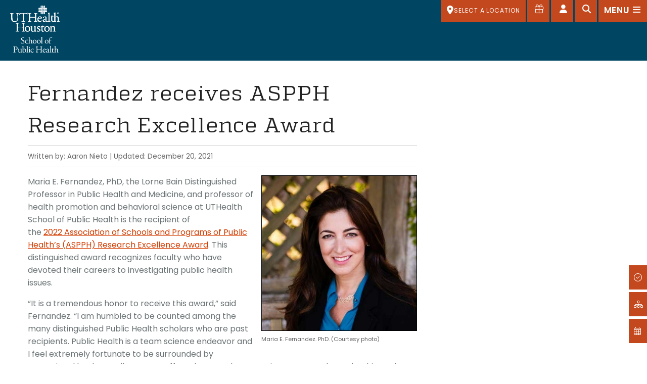

--- FILE ---
content_type: text/html;charset=UTF-8
request_url: https://sph.uth.edu/news/story/fernandez-receives-aspph-research-excellence-award
body_size: 13751
content:
  
  
  
  
  
    
  
  
  






<!doctype html>
<html class="no-js" lang="en">
<head>
<meta charset="UTF-8">
<meta name="viewport" content="width=device-width, initial-scale=1.0">
       <title>Fernandez receives ASPPH Research Excellence Award - UTHealth Houston School of Public Health</title>
<!-- Page Title end -->
<!-- SEO -->
		<script>(function(w,d,s,l,i){w[l]=w[l]||[];w[l].push({'gtm.start':
	new Date().getTime(),event:'gtm.js'});var f=d.getElementsByTagName(s)[0],
	j=d.createElement(s),dl=l!='dataLayer'?'&l='+l:'';j.async=true;j.src=
	'https://www.googletagmanager.com/gtm.js?id='+i+dl;f.parentNode.insertBefore(j,f);
	})(window,document,'script','dataLayer','GTM-PDRMWN');</script>
	  	<link rel="canonical" href="https://sph.uth.edu/news/story/fernandez-receives-aspph-research-excellence-award">
                                	                                     
                 <meta prefix="og: https://ogp.me/ns#" property="og:image" content="https://www.uth.edu/dA/443ba740c3/012122-CC-Fernandez-square.jpg">
    <meta prefix="og: https://ogp.me/ns#" property="og:title" content="Fernandez receives ASPPH Research Excellence Award">
                <meta prefix="og: https://ogp.me/ns#" property="og:url" content="https://www.uth.edu/news/story/fernandez-receives-aspph-research-excellence-award">
    <meta prefix="og: https://ogp.me/ns#" property="og:type" content="article">
                 <meta property="article:author" content="Aaron Nieto" />
            <meta name="twitter:card" content="summary_large_image">
        <meta name="twitter:title" content="Fernandez receives ASPPH Research Excellence Award" />
        <meta name="twitter:site:id" content="@UTHealth" />
            <meta name="twitter:image" content="https://www.uth.edu/dA/443ba740c3/012122-CC-Fernandez-square.jpg" />
        <meta name="twitter:creator" content="@UTHealth" />
    
<meta name="pageid" content="6d039101-147d-4b16-bb21-359713588822">

     <script type="text/javascript" src="/ruxitagentjs_ICA15789NPRTUVXfqrux_10327251022105625.js" data-dtconfig="app=ea7c4b59f27d43eb|cuc=fw15vsaq|owasp=1|mel=100000|expw=1|featureHash=ICA15789NPRTUVXfqrux|dpvc=1|lastModification=1765205845408|tp=500,50,0|rdnt=1|uxrgce=1|srbbv=2|agentUri=/ruxitagentjs_ICA15789NPRTUVXfqrux_10327251022105625.js|reportUrl=/rb_bf52972voc|rid=RID_1925940624|rpid=-663963349|domain=uth.edu" data-config='{"revision":1765205845408,"beaconUri":"\/rb_bf52972voc","agentUri":"\/ruxitagentjs_ICA15789NPRTUVXfqrux_10327251022105625.js","environmentId":"fw15vsaq","modules":"ICA15789NPRTUVXfqrux"}' data-envconfig='{"tracestateKeyPrefix":"488b5801-2681e896"}' data-appconfig='{"app":"ea7c4b59f27d43eb"}'></script><script type="application/ld+json">
    { "@context": "https://schema.org", 
    "@type": "NewsArticle",
                "headline": "Fernandez receives ASPPH Research Excellence Award",
    "image":[   "https://sph.uth.edu/dA/443ba740c3/012122-CC-Fernandez-square.jpg",  "https://www.uth.edu/news/gfx/uthealth-news-logo.png" ],
                "datePublished": "2021-12-20T00:00:00-0600",
    "dateModified": "2024-03-11T14:38:57-0500",
        "author":[{ "@type": "Person",
          "name": "Aaron Nieto"
 }],        "publisher": {
        "@type": "Organization",
        "name": "UTHealth Houston School of Public Health",
        "logo": {
        "@type": "ImageObject",
        "url": "https://www.uth.edu/news/gfx/uthealth-news-logo.png"
        }
    },
                    "url": "https://sph.uth.edu/news/story/fernandez-receives-aspph-research-excellence-award",
                             "mainEntityOfPage": {
    "@type": "WebPage",
    "@id": "https://sph.uth.edu/news/story/fernandez-receives-aspph-research-excellence-award"
  },
  
    "description": "&nbsp;Maria&nbsp;E.&nbsp;Fernandez, PhD, the Lorne Bain Distinguished Professor in Public Health and&nbsp;Medicine, and&nbsp;professor of health&nbsp;promotion and behavioral&nbsp;science at UTHealth School of Public Health is the recipient of the&nbsp;2022&nbsp;Association of Schools and Programs of Public Health&rsquo;s (ASPPH) Research Excellence Award. This distinguished award recognizes faculty who have devoted their careers to investigating public health issues.&nbsp;"
    }
    </script>
    
 
<!-- SEO end -->
<!-- SPH head -->
<link rel="shortcut icon" href="/global/img/layout/favicon.png">
<link rel="apple-touch-icon" href="/global/img/layout/apple-touch-icon.png">
<link rel="apple-touch-icon" sizes="72x72" href="/global/img/layout/apple-touch-icon-72x72.png">
<link rel="apple-touch-icon" sizes="114x114" href="/global/img/layout/apple-touch-icon-114x114.png">
<!-- Web Fonts-->
<!-- <link href="https://fonts.googleapis.com/css?family=Poppins:400,500,600,900%7cPlayfair+Display:400i" rel="stylesheet"> -->
<link rel="preconnect" href="https://fonts.googleapis.com">
<link rel="preconnect" href="https://fonts.gstatic.com" crossorigin>
<link href="https://fonts.googleapis.com/css2?family=Poppins:ital,wght@0,400;0,500;0,600;0,700;0,800;0,900;1,400&display=swap" rel="stylesheet"> 
<!-- Plugins-->
<link href="/global/css/plugins.min.css" rel="stylesheet">
<script src="https://kit.fontawesome.com/993fd1696b.js" crossorigin="anonymous"></script>
<link rel="stylesheet" href="https://cdn.jsdelivr.net/npm/foundation-sites@6.7.5/dist/css/foundation.min.css" />
<link rel="stylesheet" href="https://cdn.jsdelivr.net/npm/motion-ui@1.2.3/dist/motion-ui.min.css" />
<link rel="stylesheet" href="https://cdnjs.cloudflare.com/ajax/libs/foundicons/3.0.0/foundation-icons.css" />
<link rel="stylesheet" href="/global/css/template.css?v=12092824" />
<link rel="stylesheet" href="/global/css/layout.css?v=12092824" />
<link rel="stylesheet" href="/global/css/widgets/hero.css?v=12092824" />
<link rel="stylesheet" href="/global/css/widgets/cards.css?v=12092824" />
<link rel="stylesheet" href="/global/css/widgets/boxes.css?v=12092824" />
<link rel="stylesheet" href="/global/css/widgets/1col.css?v=12092824" />
<link rel="stylesheet" href="/global/css/degreefinder.css?v=12092824" />
<link href="/global/css/layout-1600.css?v=12092824" rel="stylesheet">
<link href="/global/css/layout-800.css?v=12092824" rel="stylesheet">
<link rel="stylesheet" href="/global/css/layout-basic.css?v=12092824" />
<!-- UTH meta -->

 <meta name="lastModifiedDate" content="2025-05-29 07:40:37.623">      <style>
h1.headline {margin-top: 2rem;}
#youtube iframe, #flickr iframe {display: block; margin: auto !important;}
#fig2, #fig3, #fig4, #fig5, #fig6 {clear:both; float: right; min-width: 100px;}
#news-sph figure {
  display: table;
  margin: 0 0 0.5rem 1rem;
}
figure img {border: 1px solid #000;}
#news-sph figcaption {
  display: table-caption;
  caption-side: bottom;
  font-size: 0.7rem;
  color: #666;
  padding-top: 0.4rem;
}
article footer {background: transparent;}
.byline {border-top: 1px solid #ccc;
border-bottom: 1px solid #ccc;
padding: 10px 0 10px 0;
font-size: 0.85em !important;
color: #666666;}

.videoWrapper {
	position: relative;
	padding-bottom: 56.25%; /* 16:9 */
	padding-top: 25px;
	height: 0;
}
.videoWrapper iframe {
	position: absolute;
	top: 0;
	left: 0;
	width: 100%;
	height: 100%;
}
@media only screen and (min-width: 40.0624em) {
	/* aside:not(.widget), #fig1 {clear: both; float: right; width: auto !important;} */ 
	
	aside#youtube {width: 380px;}
	aside#youtube.fullwidth {width: 100%;}
}
@media only screen and (max-width: 40.0624em) {
	aside, #fig1 {width: 100% !important; margin: 0 0 0.5rem !important;}
}

.float-left figure{
    margin: 0 1rem 0 0 !important;
}

</style><!-- UTH meta end -->
<!-- SPH head end -->

 
</head>
<body class="layout-basic">
<noscript><iframe title="GTM" src="https://www.googletagmanager.com/ns.html?id=GTM-PDRMWN" height="0" width="0" style="display:none;visibility:hidden"></iframe></noscript>
    <span id="top"></span>
<div id="skip" role="region" aria-label="Skip Nav"><a href="#content">Skip to Main Content</a></div>
<!-- Preloader-->
<div class="page-loader">
   <div class="page-loader-inner">
      <div class="spinner">
         <div class="double-bounce1"></div>
         <div class="double-bounce2"></div>
      </div>
   </div>
</div>
<!-- Preloader end-->
<nav aria-label="top-nav">
<!-- Campus Nav -->
<div id="campusDrawer" class="top-drawer">
   <div class="container-fluid container-drawer">
     <div class="grid-x">
       <div class="cell">
         <div class="drawer-header">
           <div class="heading-two"><span class="fal fa-map-marker-alt"></span> Select a Location</div>
         </div>
         <div class="drawer-content">
           <div class="quicklinks campusselect">
                           <div class="quicklink"><a href="/campuses/houston"><img src="/global/img/ico/houston.png" alt="Houston Campus" class="img-fluid"><strong>HOUSTON</strong><span class="dir"><span class="fas fa-map-marker-alt"></span></span><span class="num">713-500-9032</span></a></div>
                              <div class="quicklink"><a href="/campuses/austin"><img src="/global/img/ico/austin.png" alt="Austin Campus" class="img-fluid"><strong>AUSTIN</strong><span class="dir"><span class="fas fa-map-marker-alt"></span></span><span class="num">512-482-6160</span></a></div>
                              <div class="quicklink"><a href="/campuses/brownsville"><img src="/global/img/ico/brownsville.png" alt="Brownsville Campus" class="img-fluid"><strong>BROWNSVILLE</strong><span class="dir"><span class="fas fa-map-marker-alt"></span></span><span class="num">956-755-0678</span></a></div>
                              <div class="quicklink"><a href="/campuses/dallas"><img src="/global/img/ico/dallas.png" alt="Dallas Campus" class="img-fluid"><strong>DALLAS</strong><span class="dir"><span class="fas fa-map-marker-alt"></span></span><span class="num">972-546-2920</span></a></div>
                              <div class="quicklink"><a href="/campuses/el-paso"><img src="/global/img/ico/elpaso.png" alt="El Paso Campus" class="img-fluid"><strong>EL PASO</strong><span class="dir"><span class="fas fa-map-marker-alt"></span></span><span class="num">915-975-8520</span></a></div>
                              <div class="quicklink"><a href="/campuses/san-antonio"><img src="/global/img/ico/sanantonio.png" alt="San Antonio Campus" class="img-fluid"><strong>SAN ANTONIO</strong><span class="dir"><span class="fas fa-map-marker-alt"></span></span><span class="num">210-276-9000</span></a></div>
                          </div>
         </div>
       </div>
     </div>
   </div>
 </div>
<!-- Campus Nav end -->		

<!-- Dashboard Nav -->
	<div id="dashboardDrawer" class="top-drawer">
		<div class="container-fluid container-drawer">
			<div class="grid-x">
				<div class="cell">
					<div class="drawer-header">
						<div class="heading-two"><span class="fal fa-external-link"></span> Quicklinks</div>
					</div>
					<div class="drawer-content">
						<div class="quicklinks" data-equalizer>
						    <div class="quicklink"><a data-equalizer-watch href="https://uthtmc.sharepoint.com/sites/SPH-mySPH"><img src="/global/img/ico/ico-mysph.png" alt="Open mySPH" class="img-fluid"><strong>mySPH</strong></a></div>
							<div class="quicklink"><a data-equalizer-watch href=" https://my.uth.tmc.edu/"><img src="/global/img/ico/key.png" alt="Open myUTH" class="img-fluid"><strong>myUTH</strong></a></div>
							<div class="quicklink"><a data-equalizer-watch href="https://uthtmc.sharepoint.com/sites/SPH"><img src="/global/img/ico/its.png" alt="Open ITS" class="img-fluid"><strong>SPH INTRANET</strong></a></div>
							<div class="quicklink"><a data-equalizer-watch href="https://outlook.office.com"><img src="/global/img/ico/icon-email.png" alt="Open Webmail" class="img-fluid"><strong>WEBMAIL</strong></a></div>
							<div class="quicklink"><a data-equalizer-watch href="https://uth.instructure.com/"><img src="/global/img/ico/canvas.png" alt="Open CANVAS" class="img-fluid"><strong>CANVAS</strong></a></div>
							<div class="quicklink"><a data-equalizer-watch href="/research/library/index.htm"><img src="/global/img/ico/lib.png" alt="Open Library" class="img-fluid"><strong>LIBRARY</strong></a></div>
							<div class="quicklink"><a data-equalizer-watch href="/events/"><img src="/global/img/ico/cal.png" alt="Open Calendar" class="img-fluid"><strong>CALENDAR</strong></a></div>
							<div class="quicklink"><a data-equalizer-watch href="https://www.uth.edu/student/"><img src="/global/img/ico/UTHtapestry.png" alt="Open University Services" class="img-fluid"><strong>UNIVERSITY SERVICES</strong></a></div>
						</div>
					</div>
				</div>
			</div>
		</div>
	</div>
<!-- Dashboard Nav end -->			
<!-- Search Nav-->
<div id="searchDrawer" class="top-drawer">
	<div class="container-fluid container-drawer">
		<div class="grid-x">
			<div class="cell">
				<div class="drawer-header">
					<div class="heading-two"><span class="fal fa-search"></span> Search</div>
				</div>
				<div class="drawer-content">
				
					<div class="tab-content" id="searchTabContent">
						<div class="tab-pane fade show active" id="searchAll">
						<form action="/search" method="get">
							<input class="form-control form-control-lg search-input" name="q" id="q" aria-label="what are you looking for?" data-type="srall" type="text" placeholder="what are you looking for?">
						    <input type="submit" value="Search" class="hidden">
						</form>
						</div>
						
						<div id="searchSuggest" class="search-suggest">
							
						</div>
					</div>
				</div>
			</div>
		</div>
	</div>
</div><!-- Search  end-->
</nav>
<!-- Header -->
<header class="header header-transparent">
   <div class="container-fluid"> 
      <!-- Brand-->
      <div class="inner-header"><a class="inner-brand" href="/"><img src="/global/img/layout/logo.svg" class="img-fluid" alt="UTH"></a></div>
      <div class="extra-nav">         <ul>
            <li class="campus-nav"><a class="campus-open" href="#" aria-label="SELECT A LOCATION"><span class="fas fa-map-marker-alt"></span> <span class="selected-campus">SELECT A LOCATION</span></a></li>
            <!-- Give Button -->
<li><a class="give-icon" href="https://www.uth.edu/giving/support-our-schools/school-of-public-health" aria-label="Give to SPH"><span class="fal fa-gift" aria-hidden="true"></span><span class="show-for-sr">Give to SPH</span></a></li>
<!-- Give Button End -->
            <li><a class="dashboard-open" href="#" aria-label="Open dashboard"><span class="fas fa-user"></span><span class="show-for-sr">Open dashboard</span></a></li>
            <li><a class="search-open" href="#" aria-label="Open search"><span class="fas fa-search"></span><span class="show-for-sr">Search</span></a></li>
            <li><a class="off-canvas-open" data-type="mnav" href="#" aria-label="Open menu"><span class="menu-item-span"><span class="ti-menu"></span></span><span class="show-for-sr">Open main menu</span></a></li>
            <li class="nav-toggle"><a href="#" data-toggle="collapse" data-target=".inner-navigation" aria-label="Close menu"><span class="menu-item-span"><span class="ti-menu"></span></span><span class="show-for-sr">Open main menu</span></a></li>
         </ul>
      </div>
   </div>
</header>
<!-- Header end -->
<!-- Fixed Nav-->
<nav aria-label="cta-nav">
<div class="fixed-cta-nav active">
   <div class="fixed-nav-inner"> <a href="/application"><span class="fal fa-check-circle"></span>HOW TO APPLY</a> <a href="/about/deans-note"><span class="fal fa-sitemap"></span>DEAN'S WELCOME</a> <a href="#" class="off-canvas-open" data-type="calnav"><span class="fal fa-calendar-alt"></span>NEWS &amp; EVENTS</a> </div>
</div>
<div class="fixed-cta-nav sub-nav open ">
   <div class="fixed-nav-inner"><a href="#"><span class="int">MS</span>Masters in Science</a><a href="#"><span class="int">MPH</span>Masters of Public Health</a><a href="#"><span class="int">PhD</span>Doctor of Philosophy</a></div>
</div>
</nav>
<!-- Fixed Nav end--> 
<main id="content">
<div class="grid-container gc2">
	<div class="grid-x grid-margin-x row">
		<div class="columns cell">

 				

    			<article id="news-sph">
    <!-- fn = $folderName --> <!-- link = $content.link -->
	<header role="banner">
	    <h1 class="headline">Fernandez receives ASPPH Research Excellence Award</h1>				
				    		        <p class="byline">Written by: Aaron Nieto |  Updated: December 20, 2021</p>
		    					</header>
	  	
					<figure id="fig1" style="width: 40% !important;">
							<!-- IMAGE SAVED AS CONTENT - USING IMAGE PROCESSING API-->
												  <img src="/contentAsset/image/443ba740-c3b9-4d5e-bdad-d6555c0fe877/fileAsset/filter/Jpeg/jpeg_q/85" loading="lazy"  alt="Maria E. Fernandez. PhD"  />
								<!-- image width = $content.imageImageWidth -->
						<figcaption>Maria E. Fernandez. PhD. (Courtesy photo)</figcaption> 
			</figure>
			<!-- Supplementary Images -->
				<!-- Body -->
				<p><span data-contrast="auto"><span>Maria&nbsp;</span><span>E.&nbsp;</span><span>Fernandez, PhD, the Lorne Bain Distinguished Professor in Public Health and&nbsp;</span><span>Medicine, and&nbsp;</span><span>professor of health&nbsp;</span><span>promotion and behavioral&nbsp;</span><span>science at UTHealth School of Public Health is the recipient of the&nbsp;<a href="https://aspph.org/aspph-2022-excellence-award-recipients/">2022&nbsp;Association of Schools and Programs of Public Health&rsquo;s (ASPPH) Research Excellence Award</a></span></span><span data-contrast="auto"><span>. This distinguished award recognizes faculty who have devoted their careers to investigating public health issues</span><span>.</span></span><span data-ccp-props="{&quot;201341983&quot;:0,&quot;335559740&quot;:276}">&nbsp;</span></p>
<p><span data-contrast="auto"><span>&ldquo;It is a tremendous honor to receive this award,&rdquo; said Fernandez. &ldquo;I am humbled to be counted among the many distinguished Public Health scholars who are past recipients. Public Health is a team science endeavor and I feel extremely fortunate to be surrounded by exceptional leaders, colleagues, staff, students, and community partners who make this work possible. I am grateful for their continued guidance, inspiration, and solidarity as we strive for population health and health equity in Texas, the U.S., and Globally.&rdquo;</span></span><span data-ccp-props="{&quot;201341983&quot;:0,&quot;335559740&quot;:276}">&nbsp;</span></p>
<p><span data-contrast="auto"><span>Fernandez,<span>&nbsp;</span></span></span><a href="https://sph.uth.edu/faculty/index.htm#59netOhGYl9/1bk3MOKPOytJ6LVhTAQOBWWUlnDkCLE="><span data-contrast="none"><span>director of the Center for Health Promotion and Prevention Research (CHPPR)</span></span></a><span data-contrast="auto"><span>,</span><span><span>&nbsp;</span>and co-Founding Director of the new UTHealth Institute for Implementation Science,</span><span><span>&nbsp;</span></span><span>was nominated for this accolade by Eric Boerwinkle,</span><span><span>&nbsp;</span>PhD,</span><span><span>&nbsp;</span>Dean of UTHealth School of Public Health.</span></span><span data-ccp-props="{&quot;201341983&quot;:0,&quot;335559738&quot;:240,&quot;335559739&quot;:240,&quot;335559740&quot;:276}">&nbsp;</span></p>
<p><span data-contrast="auto"><span>&ldquo;Dr. Fernandez&rsquo;s outstanding contributions in academic public health research over the past 27 years make her an ideal choice for the 2022 ASPPH Research Excellence Award,&rdquo; said<span>&nbsp;</span></span></span><a href="https://sph.uth.edu/faculty/index.htm#XF3Ex+/y2ZUfLTtraZMGeeHe+3bXVy2MFyS3UOlyzvo="><span data-contrast="none"><span>Dean Boerwinkle</span></span></a><span data-contrast="auto"><span>. &ldquo;She is an innovative, visionary, transformative leader who has substantively advanced the science of public health through her scholarship, mentorship of public health researchers from underrepresented minority groups, and sustained commitment to redressing health inequities in vulnerable populations.&rdquo;</span></span><span data-ccp-props="{&quot;201341983&quot;:0,&quot;335559738&quot;:240,&quot;335559739&quot;:240,&quot;335559740&quot;:276}">&nbsp;</span></p>
<p><span data-contrast="auto"><span>The recipient of the ASPPH Research Excellence Award is selected from a roster of full-time faculty from ASPPH-member institutions, CEPH-accredited schools or programs of public health &mdash; 194 institutions in total. Additionally, winners of the award receive a cash prize, complimentary registration for the ASPPH Annual Meeting and recognition at the annual awards ceremony.</span></span><span data-ccp-props="{&quot;201341983&quot;:0,&quot;335559738&quot;:240,&quot;335559739&quot;:240,&quot;335559740&quot;:276}">&nbsp;</span></p>
<p><a href="https://aspph.org/aspph-2022-excellence-award-recipients/"><i><span data-contrast="none"><span>Read more<span>&nbsp;</span></span></span></i></a><i><span data-contrast="auto"><span>about the award and past winners.</span></span></i><span data-ccp-props="{&quot;201341983&quot;:0,&quot;335559738&quot;:240,&quot;335559739&quot;:240,&quot;335559740&quot;:276}">&nbsp;</span></p>
		<p></p>
	
	  		<!--Flickr Album-->
			


		   
				</article><div style="display: none;">site var = sph</div>
<div class="grid-x" style="margin-top:3rem; border-top:1px solid #e8e8e8; max-width:770px">
    <div class="cell callout default" style="max-width:770px; background-color:#f8f8f8; margin-top:3rem; font-size:.85rem">
        <p>Founded in 1967, <strong>UTHealth Houston School of Public Health</strong> was Texas' first public health school and remains a nationally ranked leader in graduate public health education. Since opening its doors in Houston nearly 60 years ago, the school has established five additional locations across the state, including Austin, Brownsville, Dallas, El Paso, and San Antonio. Across five academic departments — Biostatistics and Data Science; Epidemiology; Environmental &amp; Occupational Health Sciences; Health Promotion and Behavioral Science; and Management, Policy &amp; Community Health — students learn to collaborate, lead, and transform the field of public health through excellence in graduate education.   </p>
    </div>
</div>        </div>
    </div>
</div>
<div class="grid-container">
	<div class="grid-x grid-margin-x">
		<div class="cell medium-6">
            		</div>
		<div class="cell medium-6">
                   </div>
    </div>
</div>
</main>

	<!-- Recent entries widget-->
	<!--<aside class="widget widget-recent-entries news" aria-label="contact-us-2">
		<div class="widget-title">
			<h6>In the Media</h6>
		 </div>
		<ul class="no-bullet">
					<li><a href="https://www.dallasnews.com/news/2021/02/05/5-things-to-keep-in-mind-when-comparing-dallas-and-dentons-covid-vaccine-efforts/" target="_blank" title="Open article in a new tab">5 things to keep in mind when comparing Dallas and Denton’s COVID vaccine efforts - Nic Garcia and Charles Scudder</a><span class="post-date">February 4 2021</span></li>
					<li><a href="https://www.wfaa.com/article/news/health/coronavirus/vaccine/parkland-doctor-reunites-with-first-patient-who-survived-covid/287-c15e7638-ff30-42b5-b87d-f5ccf3a638b0" target="_blank" title="Open article in a new tab">UTHealth School of Public Health alumni and Parkland doctor reunites with first patient who survived COVID-19 - Teresa Woodard</a><span class="post-date">February 1 2021</span></li>
					<li><a href="https://www.debeaumont.org/news/2020/pivoting-in-the-pandemic-making-culinary-medicine-accessible-and-engaging/" target="_blank" title="Open article in a new tab">Pivoting in the Pandemic: Making Culinary Medicine Accessible and Engaging - John “Wesley” McWhorter, DrPH, MS, RDN, LD, CSCS</a><span class="post-date">December 8 2020</span></li>
					<li><a href="https://elemental.medium.com/eat-your-water-12-hydrating-healthy-fruits-and-vegetables-88d6b33c3fb7" target="_blank" title="Open article in a new tab">Eat Your Water: 12 Hydrating Healthy Fruits and Vegetables - Elemental</a><span class="post-date">July 16 2020</span></li>
				</ul>-->


		<!-- FOOTER -->
	<footer class="footer">
	    <div class="footer-widgets">
	        <div class="grid-container">
	            <div class="grid-x grid-margin-x">
	                 <div class="cell medium-3">
		<a href="https://sph.uth.edu/campuses/houston" title="Link to SPH Website"><img src="https://sph.uth.edu/global/img/layout/UTHH-SPH-Horizontal-Footer.png" alt="UTHealth Houston School of Public Health"></a>
	</div>
	                <div class="cell medium-offset-4 medium-5 align-self-middle" style="margin-bottom: 1rem;">
	                    <ul class="social-icons text-right">
	                        
	                        <li><a href="https://www.instagram.com/uthealthsph/" aria-label="Instagram"><span class="fab fa-instagram"></span><span class="show-for-sr">Instagram</span></a></li>
	                        <li><a href="https://www.facebook.com/UTHealthSPH/" aria-label="Facebook"><span class="fab fa-facebook-f"></span><span class="show-for-sr">Facebook</span></a></li>
	                        <li><a href="https://www.youtube.com/user/UtexasSPH" aria-label="YouTube"><span class="fab fa-youtube"></span><span class="show-for-sr">YouTube</span></a></li>
	                        <li><a href="https://www.linkedin.com/school/uthealthsph/" aria-label="LinkedIn"><span class="fab fa-linkedin"></span><span class="show-for-sr">LinkedIn</span></a></li>
	                        <li><a href="https://www.flickr.com/photos/uthealthsph/" aria-label="Flickr"><span class="fab fa-flickr"></span><span class="show-for-sr">Flickr</span></a></li>
	                    </ul>
	                </div>
	                <div class="large-9 cell widget">
	                    <aside class="widget-recent-entries" aria-label="contact-us">
	                        <div class="widget-title">
	                            <div class="h6">Contact Us</div>
	                            <hr>
	                        </div>
	                    </aside>
	                    <div class="grid-x grid-margin-x">
	                        <div class="medium-4 cell widget textwidget">
	                            	                                 <p><span style="font-weight:600; font-size:0.95rem; color:#fd923a;">Admissions and Student Services</span><br>
										Main: 713-500-9032<br>
											 <a style="text-decoration:underline;" href="/cdn-cgi/l/email-protection#87d4d7cfc6e3eaeef4f4eee8e9f4c7f2f3efa9f3eae4a9e2e3f2"><span class="__cf_email__" data-cfemail="a4f7f4ece5c0c9cdd7d7cdcbcad7e4d1d0cc8ad0c9c78ac1c0d1">[email&#160;protected]</span></a><br>
                                                                                          <a style="text-decoration:underline;" href="/cdn-cgi/l/email-protection#7427243c27000110111a00271106021d1711073401001c5a0019175a111001"><span class="__cf_email__" data-cfemail="4615160e15323322232832152334302f2523350633322e68322b2568232233">[email&#160;protected]</span></a>
										</p>

<p><span style="font-weight:600; font-size:0.95rem; color:#fd923a;">Austin</span><br>
										
                                                                                      1836 San Jacinto Blvd., Suite 510<br>Austin, TX 78701<br>
											 Main: 512-482-6160<br/>
										<a style="text-decoration:underline;" href="https://sph.uth.edu/enroll/admissions/index.htm#TID-cee6dbe4-0840-4bb2-8282-d8fbe4fdb93a-2" title="Austin Campus Admissions">Austin Admissions</a>

										</p>

<p><span style="font-weight:600; font-size:0.95rem; color:#fd923a;">Brownsville</span><br>
										
                                                                                      780 Ringgold Rd,<br>Brownsville, TX 78520<br>
										      Main: 956-755-0600<br/>
										      <a style="text-decoration:underline;" href="https://sph.uth.edu/enroll/admissions/index.htm#TID-cee6dbe4-0840-4bb2-8282-d8fbe4fdb93a-2" title="Brownsville Campus Admissions">Brownsville Admissions</a>
										</p>
	                        </div>
	                        <div class="medium-4 cell widget textwidget">
	                            	                                 <p><span style="font-weight:600; font-size:0.95rem; color:#fd923a;">Dallas</span><br>
										Trinity Towers<br>
                                                                                      2777 N. Stemmons Freeway, Suite 8400,<br>Dallas, TX 75207<br>
											 Main: 972-546-2920<br/>
<a style="text-decoration:underline;" href="https://sph.uth.edu/enroll/admissions/index.htm#TID-cee6dbe4-0840-4bb2-8282-d8fbe4fdb93a-2" title="Dallas Campus Admissions">Dallas Admissions</a>
										</p>

<p><span style="font-weight:600; font-size:0.95rem; color:#fd923a;">El Paso </span><br>
										Medical Center of the Americas Foundation<br>
                                                                                      5130 Gateway Boulevard East MCA 110,<br> El Paso, TX 79905<br>
											 Main: 915-975-8520<br/>
<a style="text-decoration:underline;" href="https://sph.uth.edu/enroll/admissions/index.htm#TID-cee6dbe4-0840-4bb2-8282-d8fbe4fdb93a-2" title="El Paso Campus Admissions">El Paso Admissions</a>
										</p>
	                        </div>
	                        <div class="medium-4 cell widget textwidget">
	                            	                                 <p><span style="font-weight:600; font-size:0.95rem; color:#fd923a;">Houston</span><br>
										1200 Pressler Street,<br>Houston, TX 77030<br>
											 Main: 713-500-9050<br/>
<a style="text-decoration:underline;" href="https://sph.uth.edu/enroll/admissions/index.htm#TID-cee6dbe4-0840-4bb2-8282-d8fbe4fdb93a-2" title="Houston Campus Admissions">Houston Admissions</a>
										</p>

<p><span style="font-weight:600; font-size:0.95rem; color:#fd923a;">San Antonio</span><br>
										7411 John Smith Drive, Suite 1100,<br>San Antonio, TX 78229<br>
											 Main: 210-276-9000<br>
<a style="text-decoration:underline;" href="https://sph.uth.edu/enroll/admissions/index.htm#TID-cee6dbe4-0840-4bb2-8282-d8fbe4fdb93a-2" title="San Antonio Campus Admissions">San Antonio Admissions</a>
										</p>
	                        </div>
	                    </div>
	                </div>
	                <div class="large-3 cell">
	                    <div class="grid-x grid-margin-x">
	                        <div class="cell">
	                            <aside class="widget widget-links-entries" aria-label="quicklinks">
	                                <div class="widget-title">
	                                    <div class="h6">Quick Links</div>
	                                    <hr>
	                                </div>
	                                <ul class="no-bullet">
	                                    	                                    	                                    <li><a href="https://sph.uth.edu/about/facts">About Us</a></li>
	                                    	                                    <li><a href="https://www.uth.edu/registrar/current-students/student-information/academic-calendar.htm">Academic Calendar (Registrar's Office)</a></li>
	                                    	                                    <li><a href="https://www.uth.edu/campus-carry/Campus-Carry-Policies-at-UTHealth.pdf">Campus Carry</a></li>
	                                    	                                    <li><a href="https://www.uth.edu/canvas/index.htm">Canvas</a></li>
	                                    	                                    <li><a href="https://careers.uth.tmc.edu/us/en">Careers</a></li>
	                                    	                                    <li><a href="https://www.uthealthemergency.org/">Emergency Information</a></li>
	                                    	                                    <li><a href="https://www.uth.edu/giving/support-our-schools/school-of-public-health">Giving to the School of Public Health</a></li>
	                                    	                                    <li><a href="https://iris.uth.tmc.edu/">iRIS</a></li>
	                                    	                                    <li><a href="https://uthtmc.sharepoint.com/sites/SPH">Intranet</a></li>
	                                    	                                    <li><a href="https://sph.uth.edu/research/library/index.htm">Library</a></li>
	                                    	                                    <li><a href="https://my.uth.tmc.edu/">myUTH</a></li>
	                                    	                                    <li><a href="https://www.uth.edu/titleix/">Report sexual misconduct </a></li>
	                                    	                                    <li><a href="https://www.uth.edu/index/policies.htm">Site Policies & Required Links</a></li>
	                                    	                                    <li><a href="https://www.uth.edu/student/">University Services</a></li>
	                                    	                                    <li><a href="https://www.uth.edu/">UTHealth Houston</a></li>
	                                    	                                    <li><a href="https://uthealthstart.uth.edu/">UTStart (Sponsored Projects) </a></li>
	                                    	                                </ul>
	                            </aside>
	                        </div>
	                    </div>
	                </div>
	            </div>
	        </div>
	    </div>
	    <div class="footer-bar">
	        <div class="grid-container">
	            <div class="grid-x grid-margin-x">
	                <div class="cell">
	                    <div class="copyright">
	                        <p><a href="https://ww2.uth.edu/dotAdmin/#/c/calendar" style="color:#fff;">©</a> 2019 - Present University of Texas Health Science Center at Houston, All Rights Reserved. <a style="text-decoration:underline;"
	                                href="https://www.uth.edu/">UTHealth Houston</a></p>
	                    </div>
	                </div>
	            </div>
	        </div>
	    </div>
	</footer>
	<!-- FOOTER END -->
	<nav aria-label="side-nav">
<div class="off-canvas-sidebar">
    <div class="off-canvas-sidebar-wrapper" style="margin-right: 0px;">
        <div class="off-canvas-header"><a class="off-canvas-close" href="#" aria-label="Close"><span
                    class="fal fa-times"></span><span class="show-for-sr">Close</span></a></div>
        <div class="off-canvas-content">
            <div class="inner-canvas mnav active">
                <!-- Text widget in Nav-->
                <div class="grid-x grid-margin-x medium-up-2">

                    
                                                
                    <div class="cell mcol0">
                        <nav class="menu-group" aria-label="Prospective Students Links">
                            <div class="heading-two">Prospective Students</div>
                                                        <div class="textwidget">
                                <menu>
                                                                                                            <li><a href="https://sph.uth.edu/about/public-health">What is public health?</a></li>
                                                                                                                                                <li><a href="https://sph.uth.edu/about/why-choose-us">Why choose us? </a></li>
                                                                                                                                                <li><a href="https://sph.uth.edu/academic-programs/">Academic Programs</a></li>
                                                                                                                                                <li><a href="https://sph.uth.edu/enroll/admissions/index.htm">Admissions</a></li>
                                                                                                                                                <li><a href="https://sph.uth.edu/enroll/finance/index.htm">Paying for your education</a></li>
                                                                                                                                                <li><a href="https://sph.uth.edu/enroll/scholarships/index.htm">Scholarships</a></li>
                                                                                                                                                <li><a href="https://sph.uth.edu/enroll/workforce/index.htm">Practical Experience</a></li>
                                                                                                        </menu>
                            </div>
                            </nav>
                                                    </div>
                            
                    <div class="cell mcol0">
                        <nav class="menu-group" aria-label="Who We Are Links">
                            <div class="heading-two">Who We Are</div>
                                                        <div class="textwidget">
                                <menu>
                                                                                                            <li><a href="https://sph.uth.edu/dept/">Departments</a></li>
                                                                                                                                                <li><a href="https://sph.uth.edu/faculty/">Faculty</a></li>
                                                                                                                                                <li><a href="https://sph.uth.edu/student-life/index.htm">Student Life</a></li>
                                                                                                                                                <li><a href="https://sph.uth.edu/about/directory">School Contacts</a></li>
                                                                                                                                                <li><a href="https://sph.uth.edu/about/alumni/">Alumni</a></li>
                                                                                                        </menu>
                            </div>
                            </nav>
                                                    </div>
                            
                    <div class="cell mcol0">
                        <nav class="menu-group" aria-label="Research Links">
                            <div class="heading-two">Research</div>
                                                        <div class="textwidget">
                                <menu>
                                                                                                            <li><a href="https://sph.uth.edu/research/centers/index.htm">Centers</a></li>
                                                                                                                                                <li><a href="https://sph.uth.edu/research/opportunities/fellowships">Fellowships</a></li>
                                                                                                                                                <li><a href="https://sph.uth.edu/research/library/index.htm">Library + Communication Center</a></li>
                                                                                                                                                <li><a href="https://sph.uth.edu/research/research-labs/">Faculty Research Labs</a></li>
                                                                                                        </menu>
                            </div>
                            </nav>
                                                    </div>
                            
                    <div class="cell mcol0">
                        <nav class="menu-group" aria-label="In The Community Links">
                            <div class="heading-two">In The Community</div>
                                                        <div class="textwidget">
                                <menu>
                                                                                                            <li><a href="https://sph.uth.edu/about/our-impact">Our Impact</a></li>
                                                                                                                                                <li><a href="https://sph.uth.edu/community/cont-edu">Continuing Education </a></li>
                                                                                                                                                <li><a href="https://sph.uth.edu/community/practice-and-engagement">Practice and Engagement</a></li>
                                                                                                                                                <li><a href="https://sph.uth.edu/community/action-lab/index.htm">ACTion Lab</a></li>
                                                                                                                                                <li><a href="https://sph.uth.edu/community/recruit-our-students">Recruit our Students</a></li>
                                                                                                                                                <li><a href="https://sph.uth.edu/community/media">Media Relations</a></li>
                                                                                                        </menu>
                            </div>
                            </nav>
                                                    </div>
                            
                    <div class="cell mcol0">
                        <nav class="menu-group" aria-label="New + Current Students Links">
                            <div class="heading-two">New + Current Students</div>
                                                        <div class="textwidget">
                                <menu>
                                                                                                            <li><a href="https://sph.uth.edu/about/commencement">2026 Commencement</a></li>
                                                                                                                                                <li><a href="https://sph.uth.edu/new-students/index.htm">Newly Admitted Students</a></li>
                                                                                                                                                <li><a href="https://uthtmc.sharepoint.com/sites/SPH-mySPH">mySPH</a></li>
                                                                                                                                                <li><a href="https://catalog.uth.edu/">Academic Catalog</a></li>
                                                                                                        </menu>
                            </div>
                            </nav>
                                                    </div>
                            
                    <div class="cell mcol0">
                        <nav class="menu-group" aria-label="At a glance Links">
                            <div class="heading-two">At a glance</div>
                                                        <div class="textwidget">
                                <menu>
                                                                                                            <li><a href="https://sph.uth.edu/about/accreditation">Accreditation</a></li>
                                                                                                                                                <li><a href="https://sph.uth.edu/inc/nav/main-nav/UTHealth-SPH-FactBook2025_2026 1.pdf">Fact Book</a></li>
                                                                                                                                                <li><a href="https://sph.uth.edu/about/deans-note">Dean's note</a></li>
                                                                                                                                                <li><a href="https://sph.uth.edu/about/facts">By the numbers</a></li>
                                                                                                                                                <li><a href="https://sph.uth.edu/about/history">History</a></li>
                                                                                                                                                <li><a href="https://sph.uth.edu/about/values">Mission, Vision, Values</a></li>
                                                                                                        </menu>
                            </div>
                            </nav>
                                                    </div>
                                               
                    




                </div>


            </div>



            <div class="inner-canvas calnav">
                <div class="heading-two">News & Events</div>
                <ul class="tabs" data-tabs id="news-events">
                    <li class="tabs-title is-active"><a href="#news-panel" aria-selected="true">News</a></li>
                    <li class="tabs-title"><a data-tabs-target="events-panel" href="#events-panel">Events</a></li>
                </ul>
                <div class="tabs-content" data-tabs-content="news-events">
                    <div class="tabs-panel is-active" id="news-panel">
                        <ul id="newsList" class="no-bullet">
                                                        <li>
                                                                                                                                <h4><a href="/news/story/uthealth-houston-receives-over-29-million-to-improve-colorectal-cancer-screening-rates-in-texas">UTHealth Houston Receives $2.9 Million CDC Award to Expand Colorectal Cancer Screening Across Texas</a></h4>
                                <p>UTHealth Houston has been awarded more than $2.9 million from the Centers for Disease Control and Prevention (CDC) to continue and expand a five?year initiative focused on increasing colorectal cancer screening, follow?up, and treatment across Federally Qualified Health Centers (FQHCs) in Texas.</p>
                                <a href="/news/story/uthealth-houston-receives-over-29-million-to-improve-colorectal-cancer-screening-rates-in-texas" class="blueButton right">Read more <span class="show-for-sr">UTHealth Houston Receives $2.9 Million CDC Award to Expand Colorectal Cancer Screening Across Texas</span></a>
                            </li>
                                                        <li>
                                                                                                                                <h4><a href="/news/story/spotlight-yesmeena-shmaitelly-learning-medicine-beyond-the-clinic-through-food-is-medicine-research">Spotlight: Yesmeena Shmaitelly, Learning Medicine Beyond the Clinic Through Food Is Medicine Research</a></h4>
                                <p>Since May 2025, second-year student at McGovern Medical School at UTHealth Houston, Yesmeena Shmaitelly, has played a pivotal role in advancing the Harris Health Food is Medicine (FIM) study, a multi-phased project providing fresh produce and nutrition education to at-risk pregnant mothers in the Greater Houston region.&nbsp;</p>
                                <a href="/news/story/spotlight-yesmeena-shmaitelly-learning-medicine-beyond-the-clinic-through-food-is-medicine-research" class="blueButton right">Read more <span class="show-for-sr">Spotlight: Yesmeena Shmaitelly, Learning Medicine Beyond the Clinic Through Food Is Medicine Research</span></a>
                            </li>
                                                        <li>
                                                                                                                                <h4><a href="/news/story/the-swaddle-study-advancing-black-maternal-health-through-community-collaboration">The Swaddle Study: Advancing Black Maternal Health Through Community Collaboration</a></h4>
                                <p>The Swaddle Study, led by <a href="https://sph.uth.edu/faculty/?fac=HYxpfBXe62PuuaR0ei1cNQZ5XdIO1FD2IwMS6HG%2BeJE=">Serwaa S. Omowale, PhD, LMSW, MPH,</a> assistant professor in <a href="https://sph.uth.edu/dept/mpach/">Management, Policy, and Community Health</a> and <a href="https://sph.uth.edu/research/centers/che/">Center for Health Equity</a> (CHE) faculty, is a federally supported, groundbreaking community-based research project designed to address long-standing racial inequities in maternal and infant health outcomes among Black families in the U.S..</p>
                                <a href="/news/story/the-swaddle-study-advancing-black-maternal-health-through-community-collaboration" class="blueButton right">Read more <span class="show-for-sr">The Swaddle Study: Advancing Black Maternal Health Through Community Collaboration</span></a>
                            </li>
                                                        <li>
                                                                                                                                <h4><a href="/news/story/a-message-from-dean-eric-boerwinkle-phd-2026-outlook-on-public-health">A Message from Dean Eric Boerwinkle, PhD: 2026 Outlook on Public Health</a></h4>
                                <p>As we look forward to the year ahead, I invite and encourage you to renew your commitment and passion for the field of public health, and to not lose sight of the importance of our work.</p>
                                <a href="/news/story/a-message-from-dean-eric-boerwinkle-phd-2026-outlook-on-public-health" class="blueButton right">Read more <span class="show-for-sr">A Message from Dean Eric Boerwinkle, PhD: 2026 Outlook on Public Health</span></a>
                            </li>
                                                        <li>
                                                                                                                                <h4><a href="/news/story/researchers-develop-temperature-controlled-gene-editing-method-to-potentially-improve-efforts-to-control-disease-carrying-insects">Researchers develop temperature-controlled gene-editing method to potentially improve efforts to control disease-carrying insects</a></h4>
                                <p>New research presents promising results from an innovative technique that utilizes temperature control to genetically engineer sterile populations of insects, such as mosquitoes responsible for diseases like malaria, dengue, and other vector-borne illnesses.&nbsp;&nbsp;</p>
                                <a href="/news/story/researchers-develop-temperature-controlled-gene-editing-method-to-potentially-improve-efforts-to-control-disease-carrying-insects" class="blueButton right">Read more <span class="show-for-sr">Researchers develop temperature-controlled gene-editing method to potentially improve efforts to control disease-carrying insects</span></a>
                            </li>
                                                        <li>
                                                                                                                                <h4><a href="/news/story/researchers-develop-temp-controlled-gene-method-to-curb-insects">Researchers develop temp-controlled gene method to curb insects</a></h4>
                                <p><span>New research presents promising results from an innovative technique that utilizes temperature control to genetically engineer sterile populations of insects, such as mosquitoes responsible for diseases like malaria, dengue, and other vector-borne illnesses.&nbsp;</span></p>
                                <a href="/news/story/researchers-develop-temp-controlled-gene-method-to-curb-insects" class="blueButton right">Read more <span class="show-for-sr">Researchers develop temp-controlled gene method to curb insects</span></a>
                            </li>
                                                        <li>
                                                                                                                                <h4><a href="/news/story/alumna-selected-as-an-aspph-cdc-tribal-health-department-fellow">Alumna selected as an ASPPH/CDC Tribal Health Department Fellow</a></h4>
                                <p>Alumna Elizabeth Frost, PhD, MPH, MSW, was recently selected as an <em>Association of Schools and Programs of Public Health </em>(ASPPH)/Centers for Disease Control Tribal Health Department Fellow.</p>
                                <a href="/news/story/alumna-selected-as-an-aspph-cdc-tribal-health-department-fellow" class="blueButton right">Read more <span class="show-for-sr">Alumna selected as an ASPPH/CDC Tribal Health Department Fellow</span></a>
                            </li>
                                                        <li>
                                                                                                                                <h4><a href="/news/story/uthealth-houston-awarded-25-million-to-expand-recovery-housing-for-texans-recovering-from-opioid-use-disorder">UTHealth Houston awarded $25 million to expand recovery housing for Texans recovering from opioid use disorder</a></h4>
                                <p><span style="font-weight: 400;">Researchers with UTHealth Houston have been awarded $25 million by the </span><span style="font-weight: 400;">Texas Opioid Abatement Fund Council</span><span style="font-weight: 400;"> to expand and enhance recovery housing resources across Texas for those recovering from opioid use disorder. The grant aims to strengthen recovery support systems and help individuals transition toward independent living while maintaining long-term recovery.</span></p>
                                <a href="/news/story/uthealth-houston-awarded-25-million-to-expand-recovery-housing-for-texans-recovering-from-opioid-use-disorder" class="blueButton right">Read more <span class="show-for-sr">UTHealth Houston awarded $25 million to expand recovery housing for Texans recovering from opioid use disorder</span></a>
                            </li>
                                                        <li>
                                                                                                                                <h4><a href="/news/story/building-on-pandemic-lessons">Building on Pandemic Lessons</a></h4>
                                <p>A new publication in the <em>Journal of General Internal Medicine</em> calls on healthcare leaders to preserve one of the most important lessons of the COVID-19 pandemic: the power of organizational culture in sustaining continuous learning and improvement across health systems.</p>
                                <a href="/news/story/building-on-pandemic-lessons" class="blueButton right">Read more <span class="show-for-sr">Building on Pandemic Lessons</span></a>
                            </li>
                                                        <li>
                                                                                                                                <h4><a href="/news/story/advancing-cancer-prevention-through-epidemiology">Advancing Cancer Prevention Through Epidemiology</a></h4>
                                <p><span>Manali Desai, MBBS, MPH, recently earned her PhD in Epidemiology from UTHealth Houston School of Public Health, marking a milestone in a career dedicated to advancing population health.</span></p>
                                <a href="/news/story/advancing-cancer-prevention-through-epidemiology" class="blueButton right">Read more <span class="show-for-sr">Advancing Cancer Prevention Through Epidemiology</span></a>
                            </li>
                                                    </ul>
                        <a href="/news/" class="btn btn-outline btn-white">News Archive</a>
                    </div>

                    <style>
                        #events li {
                            display: inline-block;
                            clear: left;
                            margin-top: 1rem;
                        }

                        #events article {
                            border-bottom: solid 1px #fff;
                        }

                        #events article .date {
                            font-size: 0.8rem;
                            color: #fff;
                            text-align: center;
                            text-transform: uppercase;
                            line-height: 1;
                            float: left;
                            width: 65px;
                            padding: 0.45em 0;
                            vertical-align: middle;
                            background: #bd4f19;
                            border-radius: 10%;
                            margin: 0 0.5em 0.5rem 0;
                        }

                        #events article .date.multiday {
                            background: #953f14;
                        }

                        #events article .date span {
                            display: block;
                        }

                        #events article .date .month {
                            margin-bottom: 0.45em;
                        }

                        #events article .date .day {
                            margin-bottom: 0.2em;
                        }

                        #events article i {
                            margin-right: 0.5rem;
                        }

                        #events article a:hover .date,
                        .event-list article a:focus .date {
                            background-color: #f4b824;
                            color: #000;
                        }

                        #events article a:hover h3 {
                            text-decoration: underline;
                        }

                        #events article p {
                            clear: left;
                            font-size: .7rem;
                        }
                    </style>
                    <div class="tabs-panel" id="events-panel">

                        
                        
                        
                        
                                                <ul id="events">
                                                                                                                                                                                                                                                                                                                                                                                                                                                                                                                                                                                                                                        <li>
                                <article class="event" aria-label="event2">                                                                                 <a href="/events/event?id=658edd79-3808-4f02-aa97-d84b97e5b5e9">
                                                                                        <div class="date">
                                                <span class="show-for-medium-up">
                                                    <span class="month">Jan</span>
                                                    <span class="day">21</span>
                                                    <span class="year">2026</span>
                                                </span>
                                                <span class="show-for-small-only">Jan 21, 2026</span>
                                            </div>
                                            <h3 style="font-size:1em;">Dissertation Proposal Defense by Lorena Macias-Navarro: Conversational Agents in Nutrition Interventions</h3>
                                            <p><span class="fi-clock"></span>10:00:00 AM - 11:30:00 AM<br />
                                                <span class="fi-marker"></span>RAS W102-B</p>
                                        </a>
                                </article>
                            </li>
                                                                                                                                                                                                                                                                                                                                                <li>
                                <article class="event" aria-label="event3">                                                                                 <a href="/events/event?id=a22180ea-6b4d-4ef1-a069-a86c65535f72">
                                                                                        <div class="date">
                                                <span class="show-for-medium-up">
                                                    <span class="month">Jan</span>
                                                    <span class="day">21</span>
                                                    <span class="year">2026</span>
                                                </span>
                                                <span class="show-for-small-only">Jan 21, 2026</span>
                                            </div>
                                            <h3 style="font-size:1em;">Center for Health Care Data Seminar Series</h3>
                                            <p><span class="fi-clock"></span>12:00:00 PM - 1:00:00 PM<br />
                                                <span class="fi-marker"></span>Microsoft Teams</p>
                                        </a>
                                </article>
                            </li>
                                                                                                                                                                                                                                                                                                                                                <li>
                                <article class="event" aria-label="event4">                                                                                 <a href="/events/event?id=b29bcf77-ecdc-4125-a4eb-e7b435c1635d">
                                                                                        <div class="date">
                                                <span class="show-for-medium-up">
                                                    <span class="month">Jan</span>
                                                    <span class="day">23</span>
                                                    <span class="year">2026</span>
                                                </span>
                                                <span class="show-for-small-only">Jan 23, 2026</span>
                                            </div>
                                            <h3 style="font-size:1em;">Dissertation Proposal Defense by Tianyao Hao, MS: Bayesian Design and Analysis of Adaptive Clinical Trials</h3>
                                            <p><span class="fi-clock"></span>1:00:00 PM - 2:30:00 PM<br />
                                                <span class="fi-marker"></span>RAS W-02</p>
                                        </a>
                                </article>
                            </li>
                                                                                                                                                                                                                                                                                                                                                <li>
                                <article class="event" aria-label="event5">                                                                                 <a href="/events/event?id=a14029e2-83b8-4810-92fd-dca01cf401c3">
                                                                                        <div class="date">
                                                <span class="show-for-medium-up">
                                                    <span class="month">Jan</span>
                                                    <span class="day">26</span>
                                                    <span class="year">2026</span>
                                                </span>
                                                <span class="show-for-small-only">Jan 26, 2026</span>
                                            </div>
                                            <h3 style="font-size:1em;">Dissertation Proposal Defense by Yue Xu, MPH, DrPH Candidate: Navigating Infertility Treatment</h3>
                                            <p><span class="fi-clock"></span>3:00:00 PM - 5:00:00 PM<br />
                                                <span class="fi-marker"></span>Microsoft Team</p>
                                        </a>
                                </article>
                            </li>
                                                                                                                                                                                                                                                                                                                                                <li>
                                <article class="event" aria-label="event6">                                                                                 <a href="/events/event?id=e5160bd6-a5a0-407a-ad5b-182c0bb687a8">
                                                                                        <div class="date">
                                                <span class="show-for-medium-up">
                                                    <span class="month">Jan</span>
                                                    <span class="day">28</span>
                                                    <span class="year">2026</span>
                                                </span>
                                                <span class="show-for-small-only">Jan 28, 2026</span>
                                            </div>
                                            <h3 style="font-size:1em;">Dissertation Proposal Defence by Qi Xue, MPH: Investigating Associations Btwn Food Insecurity, FI Interventions, & Adolescent MH</h3>
                                            <p><span class="fi-clock"></span>10:00:00 AM - 12:00:00 PM<br />
                                                <span class="fi-marker"></span>SPH Building</p>
                                        </a>
                                </article>
                            </li>
                                                                                                                                                                                                                                                                                                                                                                                                                                                                                                                        <li>
                                <article class="event" aria-label="event7">                                                                                 <a href="/events/event?id=f7ed3509-c8ad-48e1-988f-44db60679b26">
                                                                                        <div class="date">
                                                <span class="show-for-medium-up">
                                                    <span class="month">Jan</span>
                                                    <span class="day">28</span>
                                                    <span class="year">2026</span>
                                                </span>
                                                <span class="show-for-small-only">Jan 28, 2026</span>
                                            </div>
                                            <h3 style="font-size:1em;">Implementing the Age-Friendly Health System CMS Measure w/ Dr. Kevin High</h3>
                                            <p><span class="fi-clock"></span>12:00:00 PM - 1:00:00 PM<br />
                                                <span class="fi-marker"></span>Hermann Conference Center - Ground Floor - 6411 Fannin St. Houston, TX 77030</p>
                                        </a>
                                </article>
                            </li>
                                                                                                                                                                                                                                                                                                                                                                                                                                                                <li>
                                <article class="event" aria-label="event8">                                                                                 <a href="/events/event?id=7a95c16d-41fb-47b2-b69e-eff9fa26964d">
                                                                                        <div class="date">
                                                <span class="show-for-medium-up">
                                                    <span class="month">Jan</span>
                                                    <span class="day">29</span>
                                                    <span class="year">2026</span>
                                                </span>
                                                <span class="show-for-small-only">Jan 29, 2026</span>
                                            </div>
                                            <h3 style="font-size:1em;">Beyond January: Mocktails for Healthy Habits That Last</h3>
                                            <p><span class="fi-clock"></span>12:00:00 PM - 1:00:00 PM<br />
                                                <span class="fi-marker"></span>Virtual - Microsoft Teams</p>
                                        </a>
                                </article>
                            </li>
                                                                                                                                                                                                                                                                                                                                                                                                                                                                                                                                                                                <li>
                                <article class="event" aria-label="event9">                                                                                 <a href="/events/event?id=3f7d9446-151d-4ee3-b6ef-f5e59ea0f9f7">
                                                                                        <div class="date">
                                                <span class="show-for-medium-up">
                                                    <span class="month">Feb</span>
                                                    <span class="day">09</span>
                                                    <span class="year">2026</span>
                                                </span>
                                                <span class="show-for-small-only">Feb 09, 2026</span>
                                            </div>
                                            <h3 style="font-size:1em;">8th Annual Symposium on Aging Research</h3>
                                            <p><span class="fi-clock"></span>8:00:00 AM - 5:00:00 PM<br />
                                                <span class="fi-marker"></span>Brown Foundation Institute Of Molecular Medicine, 1825 Pressler St, Houston, TX 77030</p>
                                        </a>
                                </article>
                            </li>
                                                                                                                                                                                                                                                                                                                                                <li>
                                <article class="event" aria-label="event10">                                                                                 <a href="/events/event?id=33561a37-6abc-4363-be67-9ed8e15c8acb">
                                                                                        <div class="date">
                                                <span class="show-for-medium-up">
                                                    <span class="month">Feb</span>
                                                    <span class="day">13</span>
                                                    <span class="year">2026</span>
                                                </span>
                                                <span class="show-for-small-only">Feb 13, 2026</span>
                                            </div>
                                            <h3 style="font-size:1em;">Dissertation ADefense by Geetanjali Naik, MD, MPH; INCIDENCE TRENDS & SURVEILLANCE ADHERENCE OF MELANOMA</h3>
                                            <p><span class="fi-clock"></span>1:30:00 PM - 3:00:00 PM<br />
                                                <span class="fi-marker"></span>Teams</p>
                                        </a>
                                </article>
                            </li>
                                                                                                                                                                                                                                                                                                                                                <li>
                                <article class="event" aria-label="event11">                                                                                 <a href="/events/event?id=1780ccff-a516-456d-a41d-0117013e6c2e">
                                                                                        <div class="date">
                                                <span class="show-for-medium-up">
                                                    <span class="month">Feb</span>
                                                    <span class="day">13</span>
                                                    <span class="year">2026</span>
                                                </span>
                                                <span class="show-for-small-only">Feb 13, 2026</span>
                                            </div>
                                            <h3 style="font-size:1em;">Dissertation Defense by Geetanjali Naik, MD, MPH; INCIDENCE TRENDS & SURVEILLANCE ADHERENCE OF MELANOMA</h3>
                                            <p><span class="fi-clock"></span>1:30:00 PM - 3:00:00 PM<br />
                                                <span class="fi-marker"></span>Teams</p>
                                        </a>
                                </article>
                            </li>
                                                                                                                                                                                                                                                                                                                                                <li>
                                <article class="event" aria-label="event12">                                                                                 <a href="/events/event?id=c2564c53-4789-4c96-9925-29f13a7ae2a9">
                                                                                        <div class="date">
                                                <span class="show-for-medium-up">
                                                    <span class="month">Feb</span>
                                                    <span class="day">13</span>
                                                    <span class="year">2026</span>
                                                </span>
                                                <span class="show-for-small-only">Feb 13, 2026</span>
                                            </div>
                                            <h3 style="font-size:1em;">Dissertation Proposal Defense by Geetanjali Naik, MD, MPH; Incidence Trends & Surveillance Adherence of Melanoma</h3>
                                            <p><span class="fi-clock"></span>1:30:00 PM - 3:00:00 PM<br />
                                                <span class="fi-marker"></span>Teams</p>
                                        </a>
                                </article>
                            </li>
                                                                                                                                                                                                                                                                                                                                                                                                                                                                                                                                                                                                                                                                                                                                                                                                                                                                                                                                                                                                                                                                                                                                                                                                                                                                                                                                                                                                                                                                                                                                                                                                                                                                                                                                                                                                                                                                                                                                                                                                                                                                                                                                                                                                                                                                                                                                                                                                                                                                                                                                                                                                                                                                                                                                                                                                                                                                                                                                                                                                                                                                                                                                                                                                                                                                                                                                                                                                                                                                                                                                                                                                                                                                                                                                                                                                                                                                                                                                                                                                                                                                                                                                                                                                                                                                                                                                            <li>
                                <article class="event" aria-label="event14">                                                                                 <a href="/events/event?id=fa94e571-0c5a-4cae-bb80-f93cb67a4ded">
                                                                                        <div class="date">
                                                <span class="show-for-medium-up">
                                                    <span class="month">Feb</span>
                                                    <span class="day">21</span>
                                                    <span class="year">2026</span>
                                                </span>
                                                <span class="show-for-small-only">Feb 21, 2026</span>
                                            </div>
                                            <h3 style="font-size:1em;">2026 Child & Adolescent Mental Health Update Conference: Comprehensive Autism Care Across the Spectrum</h3>
                                            <p><span class="fi-clock"></span>8:00:00 AM - 4:30:00 PM<br />
                                                <span class="fi-marker"></span>TMC Innovation Factory</p>
                                        </a>
                                </article>
                            </li>
                                                                                                                                                                                                                                                                                                                                                                                                        <li>
                                <article class="event" aria-label="event15">                                                                                 <a href="/events/event?id=3ef15a77-a3a0-40a0-b855-1f61da0bee82">
                                                                                        <div class="date">
                                                <span class="show-for-medium-up">
                                                    <span class="month">Feb</span>
                                                    <span class="day">25</span>
                                                    <span class="year">2026</span>
                                                </span>
                                                <span class="show-for-small-only">Feb 25, 2026</span>
                                            </div>
                                            <h3 style="font-size:1em;">GET PHIT Internship Program & Professional Development Information Session</h3>
                                            <p><span class="fi-clock"></span>12:00:00 PM - 1:00:00 PM<br />
                                                <span class="fi-marker"></span>Teams & In-person (Brownsville, TX)</p>
                                        </a>
                                </article>
                            </li>
                                                                                                                                                                                                                                                                                                                                                                                                                                                                                                                                                                                                                                                                                                <li>
                                <article class="event" aria-label="event16">                                                                                 <a href="/events/event?id=322faa0f-35b6-430d-b44c-d54a9d6515f0">
                                                                                        <div class="date">
                                                <span class="show-for-medium-up">
                                                    <span class="month">Feb</span>
                                                    <span class="day">28</span>
                                                    <span class="year">2026</span>
                                                </span>
                                                <span class="show-for-small-only">Feb 28, 2026</span>
                                            </div>
                                            <h3 style="font-size:1em;">2026 Healthcare Innovation Case Competition</h3>
                                            <p><span class="fi-clock"></span>9:00:00 AM - 4:00:00 PM<br />
                                                <span class="fi-marker"></span>McGovern Medical School</p>
                                        </a>
                                </article>
                            </li>
                                                                                                            </ul>
                        <a href="/events/" class="btn btn-outline btn-white">More Events</a>
                    </div>
                </div>
            </div>
            <!-- Social Icons-->
            <ul class="social-icons text-center">
                <!-- <li><a href="https://twitter.com/Uthealthsph" aria-label="Twitter"><span class="fab fa-twitter"></span></a></li> -->
                <li><a href="https://www.instagram.com/uthealthsph/" aria-label="Instagram"><span class="fab fa-instagram"></span></a></li>
                <li><a href="https://www.facebook.com/UTHealthSPH/" aria-label="Facebook"><span class="fab fa-facebook-f"></span></a></li>
                <li><a href="https://www.youtube.com/user/UtexasSPH" aria-label="YouTube"><span class="fab fa-youtube"></span></a></li>
                <li><a href="https://www.linkedin.com/edu/alumni?id=378011" aria-label="LinkedIn"><span class="fab fa-linkedin"></span></a></li>
                <li><a href="https://www.flickr.com/photos/uthealthsph/" aria-label="Flickr"><span class="fab fa-flickr"></span></a></li>
            </ul>

        </div>
    </div>
</div>
</nav>
<div class="full reveal" id="degreeFinderModal" data-update-history="true" data-reveal data-overlay="true" data-animation-in="slide-in-up" data-animation-out="slide-out-down">
  <button class="close-button" data-close aria-label="Close reveal"  type="button">
    <span aria-hidden="true">&times;</span>
  </button>
  <div id="degreeFinderModalContent">
  LOADING...
</div>
</div>
<div class="reveal large" id="facultyDetailsModal" data-update-history="true" data-close-on-click="false" data-reveal data-overlay="true" data-animation-in="slide-in-up" data-animation-out="slide-out-down">
  <button class="close-button" data-close aria-label="Close reveal" type="button">
    <span aria-hidden="true">&times;</span>
  </button>
  <div id="facultyDetailsModalContent">
  LOADING...
</div>
</div>
<!-- EOF Scripts -->
<script data-cfasync="false" src="/cdn-cgi/scripts/5c5dd728/cloudflare-static/email-decode.min.js"></script><script src="https://cdnjs.cloudflare.com/ajax/libs/jquery/3.6.0/jquery.min.js"></script>
<script src="https://cdn.jsdelivr.net/npm/foundation-sites@6.7.5/dist/js/foundation.min.js"></script>

<script src="/global/js/query-object.js?v=12092824"></script> 
<script src="/global/js/popper.min.js?v=12092824"></script> 
<script src="/global/js/plugins.js?v=12092824"></script> 
<!--<script src="/global/js/owlthumb.js?v=12092824"></script> -->
<script src="/global/js/URLSearchParams.js?v=12092824"></script>
<script src="/global/js/app.js?v=12092824"></script>
<script src="/global/js/custom.js?v=12092824"></script> 
<script>
      $(document).foundation();
</script>
 </body>
</html>

--- FILE ---
content_type: text/css;charset=UTF-8
request_url: https://sph.uth.edu/global/css/template.css?v=12092824
body_size: 34924
content:
:root {
    --alabaster: #f8f8f8;
    --athens-gray: #f0f0f0;
    --wild-sand: #f4f4f4;
    --rolling-stone: #788487;
    --mine-shaft: #333;
    --blue: #007bff;
    --indigo: #6610f2;
    --purple: #6f42c1;
    --pink: #e83e8c;
    --red: #dc3545;
    --orange: #fd7e14;
    --yellow: #ffc107;
    --green: #28a745;
    --teal: #20c997;
    --cyan: #17a2b8;
    --white: #fff;
    --gray: #6c757d;
    --gray-dark: #343a40;
    --black: #222;
    --brand: #505cfd;
    --new-gray: #d8d8d8;
    --new-white: #fff;
    --primary: #007bff;
    --secondary: #6c757d;
    --success: #28a745;
    --info: #17a2b8;
    --warning: #ffc107;
    --danger: #dc3545;
    --light: #f8f9fa;
    --dark: #343a40;
    --breakpoint-xs: 0;
    --breakpoint-sm: 576px;
    --breakpoint-md: 768px;
    --breakpoint-lg: 992px;
    --breakpoint-xl: 1200px;
    --font-family-sans-serif: -apple-system,
                              BlinkMacSystemFont,
                              "Segoe UI",
                              Roboto,
                              "Helvetica Neue",
                              Arial,
                              sans-serif,
                              "Apple Color Emoji",
                              "Segoe UI Emoji",
                              "Segoe UI Symbol";
    --font-family-monospace: SFMono-Regular,
                             Menlo,
                             Monaco,
                             Consolas,
                             "Liberation Mono",
                             "Courier New",
                             monospace;
}

*,
*::before,
*::after {
    box-sizing: border-box;
}

html {
    font-family: sans-serif;
    line-height: 1.15;
    -webkit-text-size-adjust: 100%;
        -ms-text-size-adjust: 100%;
    -ms-overflow-style: scrollbar;
    -webkit-tap-highlight-color: transparent;
}

@-ms-viewport {
    width: device-width;
}

article,
aside,
dialog,
figcaption,
figure,
footer,
header,
hgroup,
main,
nav,
section {
    display: block;
}

body {
    margin: 0;
    font-family: "Poppins", Arial;
    font-size: 1rem;
    font-weight: 400;
    line-height: 1.8;
    color: #6b7375;
    text-align: left;
    background-color: #fff;
}

[tabindex="-1"]:focus {
    outline: 0 !important;
}

hr {
    box-sizing: content-box;
    height: 0;
    overflow: visible;
}

h1,
h2,
h3,
h4,
h5,
h6 {
    margin-top: 0;
    margin-bottom: .625rem;
}

p {
    margin-top: 0;
    margin-bottom: 1rem;
}
    #skip a {
        position:absolute;
        left:-10000px;
        top:auto;
        width:1px;
        height:1px;
        overflow:hidden;
    }

    #skip a:focus {
        position:static;
        width:auto;
        height:auto;
    }

.whiteText h1,
.whiteText h2,
.whiteText h3,
.whiteText h4,
.whiteText h5,
.whiteText h6 {
    color: white;
}
.anchor {
    padding-top: 3rem;
    margin-top: -3rem;
}
abbr[title],
abbr[data-original-title] {
    text-decoration: underline;
    text-decoration: underline dotted;
    cursor: help;
    border-bottom: 0;
}

address {
    margin-bottom: 1rem;
    font-style: normal;
    line-height: inherit;
}

ol,
ul,
dl {
    margin-top: 0;
    margin-bottom: 1rem;
}

ol ol,
ul ul,
ol ul,
ul ol {
    margin-bottom: 0;
}

dt {
    font-weight: 700;
}

dd {
    margin-bottom: .5rem;
    margin-left: 0;
}

/*ul, ol li a:not(.off-canvas-sidebar):not(.textwidget){text-decoration:underline;}*/


blockquote {
    margin: 0 0 1rem;
}
blockquote, blockquote p {color: #68686a;}
dfn {
    font-style: italic;
}

b,
strong {
    font-weight: bolder;
}

small {
    font-size: 80%;
}

sub,
sup {
    position: relative;
    font-size: 75%;
    line-height: 0;
    vertical-align: baseline;
}

sub {
    bottom: -.25em;
}

sup {
    top: -.5em;
}



a {
    color: #505cfd;
    text-decoration: none;
    background-color: transparent;
    -webkit-text-decoration-skip: objects;
}
main a {text-decoration: underline;}
a:hover {
    color: #0416fc;
/*    text-decoration: none; */
}

a:not([href]):not([tabindex]) {
    color: inherit;
    text-decoration: none;
}

a:not([href]):not([tabindex]):hover,
a:not([href]):not([tabindex]):focus {
    color: inherit;
    text-decoration: none;
}

a:not([href]):not([tabindex]):focus {
    outline: 0;
}

pre,
code,
kbd,
samp {
    font-family: monospace, monospace;
    font-size: 1em;
}

pre {
    margin-top: 0;
    margin-bottom: 1rem;
    overflow: auto;
    -ms-overflow-style: scrollbar;
}

figure {
    margin: 0 0 1rem;
}

img {
    vertical-align: middle;
    border-style: none;
}

svg:not(:root) {
    overflow: hidden;
}

table {
    border-collapse: collapse;
}

caption {
    padding-top: .75rem;
    padding-bottom: .75rem;
    color: #a3a6a8;
    text-align: left;
    caption-side: bottom;
}

th {
    text-align: inherit;
}

label {
    display: inline-block;
    margin-bottom: .5rem;
}
tbody td {color: #000;}

button {
    border-radius: 0;
}

button:focus {
    outline: 1px dotted;
    outline: 5px auto -webkit-focus-ring-color;
}

input,
button,
select,
optgroup,
textarea {
    margin: 0;
    font-family: inherit;
    font-size: inherit;
    line-height: inherit;
}

button,
input {
    overflow: visible;
}

button,
select {
    text-transform: none;
}

button,
html [type="button"],
[type="reset"],
[type="submit"] {
    -webkit-appearance: button;
}

button::-moz-focus-inner,
[type="button"]::-moz-focus-inner,
[type="reset"]::-moz-focus-inner,
[type="submit"]::-moz-focus-inner {
    padding: 0;
    border-style: none;
}

input[type="radio"],
input[type="checkbox"] {
    box-sizing: border-box;
    padding: 0;
}

input[type="date"],
input[type="time"],
input[type="datetime-local"],
input[type="month"] {
    -webkit-appearance: listbox;
}

textarea {
    overflow: auto;
    resize: vertical;
}

fieldset {
    min-width: 0;
    padding: 0;
    margin: 0;
    border: 0;
}

legend {
    display: block;
    width: 100%;
    max-width: 100%;
    padding: 0;
    margin-bottom: .5rem;
    font-size: 1.5rem;
    line-height: inherit;
    color: inherit;
    white-space: normal;
}

progress {
    vertical-align: baseline;
}

[type="number"]::-webkit-inner-spin-button,
[type="number"]::-webkit-outer-spin-button {
    height: auto;
}

[type="search"] {
    outline-offset: -2px;
    -webkit-appearance: none;
}

[type="search"]::-webkit-search-cancel-button,
[type="search"]::-webkit-search-decoration {
    -webkit-appearance: none;
}

::-webkit-file-upload-button {
    font: inherit;
    -webkit-appearance: button;
}

output {
    display: inline-block;
}

summary {
    display: list-item;
    cursor: pointer;
}

template {
    display: none;
}

[hidden] {
    display: none !important;
}

h1,
h2,
h3,
h4,
h5,
h6,
.h1,
.h2,
.h3,
.h4,
.h5,
.h6 {
    margin-bottom: .625rem;
    font-family: inherit;
    font-weight: 500;
    line-height: 1.5;
    color: #222;
}

h1,
.h1 {
    font-size: 2.625rem;
}

h2,
.h2 {
    font-size: 2rem;
}

h3,
.h3 {
    font-size: 1.75rem;
}

h4,
.h4 {
    font-size: 1.5rem;
}

h5,
.h5 {
    font-size: 1.125rem;
}

h6,
.h6 {
    font-size: .875rem;
}

.lead {
    font-size: .9375rem;
    font-weight: 400;
}

.display-1 {
    font-size: 6rem;
    font-weight: 300;
    line-height: 1.2;
}

.display-2 {
    font-size: 5.5rem;
    font-weight: 300;
    line-height: 1.2;
}

.display-3 {
    font-size: 4.5rem;
    font-weight: 300;
    line-height: 1.2;
}

.display-4 {
    font-size: 3.5rem;
    font-weight: 300;
    line-height: 1.2;
}

hr {
    margin-top: 1rem;
    margin-bottom: 1rem;
    border: 0;
    border-top: 1px solid #f0f0f0;
}

small,
.small {
    font-size: 80%;
    font-weight: 400;
}

mark,
.mark {
    padding: .2em;
    background-color: #fcf8e3;
}

.list-unstyled {
    padding-left: 0;
    list-style: none;
}

.list-inline {
    padding-left: 0;
    list-style: none;
}

.list-inline-item {
    display: inline-block;
}

.list-inline-item:not(:last-child) {
    margin-right: .5rem;
}

.initialism {
    font-size: 90%;
    text-transform: uppercase;
}

.blockquote {
    margin-bottom: 1rem;
    font-size: 1.125rem;
}

.blockquote-footer {
    display: block;
    font-size: 80%;
    color: #6c757d;
}

.blockquote-footer::before {
    content: "\2014 \00A0";
}

.img-fluid {
    max-width: 100%;
    height: auto;
}

.img-thumbnail {
    padding: .25rem;
    background-color: #fff;
    border: 1px solid #dee2e6;
    border-radius: .25rem;
    max-width: 100%;
    height: auto;
}

.figure {
    display: inline-block;
}

.figure-img {
    margin-bottom: .5rem;
    line-height: 1;
}

.figure-caption {
    font-size: 90%;
    color: #6c757d;
}

code,
kbd,
pre,
samp {
    font-family: SFMono-Regular,
                 Menlo,
                 Monaco,
                 Consolas,
                 "Liberation Mono",
                 "Courier New",
                 monospace;
}

code {
    font-size: 87.5%;
    color: #e83e8c;
    word-break: break-word;
}

a > code {
    color: inherit;
}

kbd {
    padding: .2rem .4rem;
    font-size: 87.5%;
    color: #fff;
    background-color: #212529;
    border-radius: .2rem;
}

kbd kbd {
    padding: 0;
    font-size: 100%;
    font-weight: 700;
}

pre {
    display: block;
    font-size: 87.5%;
    color: #212529;
}

pre code {
    font-size: inherit;
    color: inherit;
    word-break: normal;
}

.pre-scrollable {
    max-height: 340px;
    overflow-y: scroll;
}

.container {
    width: 100%;
    padding-right: 15px;
    padding-left: 15px;
    margin-right: auto;
    margin-left: auto;
}

@media (min-width: 576px) {
    .container {
        max-width: 540px;
    }
}

@media (min-width: 768px) {
    .container {
        max-width: 720px;
    }
}

@media (min-width: 992px) {
    .container {
        max-width: 960px;
    }
}

@media (min-width: 1200px) {
    .container {
        max-width: 1140px;
    }
}

.container-fluid {
    width: 100%;
    padding-right: 15px;
    padding-left: 15px;
    margin-right: auto;
    margin-left: auto;
}

.row {
    display: -webkit-box;
    display: -ms-flexbox;
    display: flex;
    -ms-flex-wrap: wrap;
        flex-wrap: wrap;
    margin-right: -15px;
    margin-left: -15px;
}

.no-gutters {
    margin-right: 0;
    margin-left: 0;
}

.no-gutters > .col,
.no-gutters > [class*="col-"] {
    padding-right: 0;
    padding-left: 0;
}

.col-1,
.col-2,
.col-3,
.col-4,
.col-5,
.col-6,
.col-7,
.col-8,
.col-9,
.col-10,
.col-11,
.col-12,
.col,
.col-auto,
.col-sm-1,
.col-sm-2,
.col-sm-3,
.col-sm-4,
.col-sm-5,
.col-sm-6,
.col-sm-7,
.col-sm-8,
.col-sm-9,
.col-sm-10,
.col-sm-11,
.col-sm-12,
.col-sm,
.col-sm-auto,
.col-md-1,
.col-md-2,
.col-md-3,
.col-md-4,
.col-md-5,
.col-md-6,
.col-md-7,
.col-md-8,
.col-md-9,
.col-md-10,
.col-md-11,
.col-md-12,
.col-md,
.col-md-auto,
.col-lg-1,
.col-lg-2,
.col-lg-3,
.col-lg-4,
.col-lg-5,
.col-lg-6,
.col-lg-7,
.col-lg-8,
.col-lg-9,
.col-lg-10,
.col-lg-11,
.col-lg-12,
.col-lg,
.col-lg-auto,
.col-xl-1,
.col-xl-2,
.col-xl-3,
.col-xl-4,
.col-xl-5,
.col-xl-6,
.col-xl-7,
.col-xl-8,
.col-xl-9,
.col-xl-10,
.col-xl-11,
.col-xl-12,
.col-xl,
.col-xl-auto {
    position: relative;
    width: 100%;
    min-height: 1px;
    padding-right: 15px;
    padding-left: 15px;
}

.col {
    -ms-flex-preferred-size: 0;
    flex-basis: 0;
    -webkit-box-flex: 1;
    -ms-flex-positive: 1;
    flex-grow: 1;
    max-width: 100%;
}

.col-auto {
    -webkit-box-flex: 0;
    -ms-flex: 0 0 auto;
        flex: 0 0 auto;
    width: auto;
    max-width: none;
}

.col-1 {
    -webkit-box-flex: 0;
    -ms-flex: 0 0 8.33333%;
        flex: 0 0 8.33333%;
    max-width: 8.33333%;
}

.col-2 {
    -webkit-box-flex: 0;
    -ms-flex: 0 0 16.66667%;
        flex: 0 0 16.66667%;
    max-width: 16.66667%;
}

.col-3 {
    -webkit-box-flex: 0;
    -ms-flex: 0 0 25%;
        flex: 0 0 25%;
    max-width: 25%;
}

.col-4 {
    -webkit-box-flex: 0;
    -ms-flex: 0 0 33.33333%;
        flex: 0 0 33.33333%;
    max-width: 33.33333%;
}

.col-5 {
    -webkit-box-flex: 0;
    -ms-flex: 0 0 41.66667%;
        flex: 0 0 41.66667%;
    max-width: 41.66667%;
}

.col-6 {
    -webkit-box-flex: 0;
    -ms-flex: 0 0 50%;
        flex: 0 0 50%;
    max-width: 50%;
}

.col-7 {
    -webkit-box-flex: 0;
    -ms-flex: 0 0 58.33333%;
        flex: 0 0 58.33333%;
    max-width: 58.33333%;
}

.col-8 {
    -webkit-box-flex: 0;
    -ms-flex: 0 0 66.66667%;
        flex: 0 0 66.66667%;
    max-width: 66.66667%;
}

.col-9 {
    -webkit-box-flex: 0;
    -ms-flex: 0 0 75%;
        flex: 0 0 75%;
    max-width: 75%;
}

.col-10 {
    -webkit-box-flex: 0;
    -ms-flex: 0 0 83.33333%;
        flex: 0 0 83.33333%;
    max-width: 83.33333%;
}

.col-11 {
    -webkit-box-flex: 0;
    -ms-flex: 0 0 91.66667%;
        flex: 0 0 91.66667%;
    max-width: 91.66667%;
}

.col-12 {
    -webkit-box-flex: 0;
    -ms-flex: 0 0 100%;
        flex: 0 0 100%;
    max-width: 100%;
}

.order-first {
    -webkit-box-ordinal-group: 0;
    -ms-flex-order: -1;
    order: -1;
}

.order-last {
    -webkit-box-ordinal-group: 14;
    -ms-flex-order: 13;
    order: 13;
}

.order-0 {
    -webkit-box-ordinal-group: 1;
    -ms-flex-order: 0;
    order: 0;
}

.order-1 {
    -webkit-box-ordinal-group: 2;
    -ms-flex-order: 1;
    order: 1;
}

.order-2 {
    -webkit-box-ordinal-group: 3;
    -ms-flex-order: 2;
    order: 2;
}

.order-3 {
    -webkit-box-ordinal-group: 4;
    -ms-flex-order: 3;
    order: 3;
}

.order-4 {
    -webkit-box-ordinal-group: 5;
    -ms-flex-order: 4;
    order: 4;
}

.order-5 {
    -webkit-box-ordinal-group: 6;
    -ms-flex-order: 5;
    order: 5;
}

.order-6 {
    -webkit-box-ordinal-group: 7;
    -ms-flex-order: 6;
    order: 6;
}

.order-7 {
    -webkit-box-ordinal-group: 8;
    -ms-flex-order: 7;
    order: 7;
}

.order-8 {
    -webkit-box-ordinal-group: 9;
    -ms-flex-order: 8;
    order: 8;
}

.order-9 {
    -webkit-box-ordinal-group: 10;
    -ms-flex-order: 9;
    order: 9;
}

.order-10 {
    -webkit-box-ordinal-group: 11;
    -ms-flex-order: 10;
    order: 10;
}

.order-11 {
    -webkit-box-ordinal-group: 12;
    -ms-flex-order: 11;
    order: 11;
}

.order-12 {
    -webkit-box-ordinal-group: 13;
    -ms-flex-order: 12;
    order: 12;
}

.offset-1 {
    margin-left: 8.33333%;
}

.offset-2 {
    margin-left: 16.66667%;
}

.offset-3 {
    margin-left: 25%;
}

.offset-4 {
    margin-left: 33.33333%;
}

.offset-5 {
    margin-left: 41.66667%;
}

.offset-6 {
    margin-left: 50%;
}

.offset-7 {
    margin-left: 58.33333%;
}

.offset-8 {
    margin-left: 66.66667%;
}

.offset-9 {
    margin-left: 75%;
}

.offset-10 {
    margin-left: 83.33333%;
}

.offset-11 {
    margin-left: 91.66667%;
}

@media (min-width: 576px) {
    .col-sm {
        -ms-flex-preferred-size: 0;
        flex-basis: 0;
        -webkit-box-flex: 1;
        -ms-flex-positive: 1;
        flex-grow: 1;
        max-width: 100%;
    }

    .col-sm-auto {
        -webkit-box-flex: 0;
        -ms-flex: 0 0 auto;
            flex: 0 0 auto;
        width: auto;
        max-width: none;
    }

    .col-sm-1 {
        -webkit-box-flex: 0;
        -ms-flex: 0 0 8.33333%;
            flex: 0 0 8.33333%;
        max-width: 8.33333%;
    }

    .col-sm-2 {
        -webkit-box-flex: 0;
        -ms-flex: 0 0 16.66667%;
            flex: 0 0 16.66667%;
        max-width: 16.66667%;
    }

    .col-sm-3 {
        -webkit-box-flex: 0;
        -ms-flex: 0 0 25%;
            flex: 0 0 25%;
        max-width: 25%;
    }

    .col-sm-4 {
        -webkit-box-flex: 0;
        -ms-flex: 0 0 33.33333%;
            flex: 0 0 33.33333%;
        max-width: 33.33333%;
    }

    .col-sm-5 {
        -webkit-box-flex: 0;
        -ms-flex: 0 0 41.66667%;
            flex: 0 0 41.66667%;
        max-width: 41.66667%;
    }

    .col-sm-6 {
        -webkit-box-flex: 0;
        -ms-flex: 0 0 50%;
            flex: 0 0 50%;
        max-width: 50%;
    }

    .col-sm-7 {
        -webkit-box-flex: 0;
        -ms-flex: 0 0 58.33333%;
            flex: 0 0 58.33333%;
        max-width: 58.33333%;
    }

    .col-sm-8 {
        -webkit-box-flex: 0;
        -ms-flex: 0 0 66.66667%;
            flex: 0 0 66.66667%;
        max-width: 66.66667%;
    }

    .col-sm-9 {
        -webkit-box-flex: 0;
        -ms-flex: 0 0 75%;
            flex: 0 0 75%;
        max-width: 75%;
    }

    .col-sm-10 {
        -webkit-box-flex: 0;
        -ms-flex: 0 0 83.33333%;
            flex: 0 0 83.33333%;
        max-width: 83.33333%;
    }

    .col-sm-11 {
        -webkit-box-flex: 0;
        -ms-flex: 0 0 91.66667%;
            flex: 0 0 91.66667%;
        max-width: 91.66667%;
    }

    .col-sm-12 {
        -webkit-box-flex: 0;
        -ms-flex: 0 0 100%;
            flex: 0 0 100%;
        max-width: 100%;
    }

    .order-sm-first {
        -webkit-box-ordinal-group: 0;
        -ms-flex-order: -1;
        order: -1;
    }

    .order-sm-last {
        -webkit-box-ordinal-group: 14;
        -ms-flex-order: 13;
        order: 13;
    }

    .order-sm-0 {
        -webkit-box-ordinal-group: 1;
        -ms-flex-order: 0;
        order: 0;
    }

    .order-sm-1 {
        -webkit-box-ordinal-group: 2;
        -ms-flex-order: 1;
        order: 1;
    }

    .order-sm-2 {
        -webkit-box-ordinal-group: 3;
        -ms-flex-order: 2;
        order: 2;
    }

    .order-sm-3 {
        -webkit-box-ordinal-group: 4;
        -ms-flex-order: 3;
        order: 3;
    }

    .order-sm-4 {
        -webkit-box-ordinal-group: 5;
        -ms-flex-order: 4;
        order: 4;
    }

    .order-sm-5 {
        -webkit-box-ordinal-group: 6;
        -ms-flex-order: 5;
        order: 5;
    }

    .order-sm-6 {
        -webkit-box-ordinal-group: 7;
        -ms-flex-order: 6;
        order: 6;
    }

    .order-sm-7 {
        -webkit-box-ordinal-group: 8;
        -ms-flex-order: 7;
        order: 7;
    }

    .order-sm-8 {
        -webkit-box-ordinal-group: 9;
        -ms-flex-order: 8;
        order: 8;
    }

    .order-sm-9 {
        -webkit-box-ordinal-group: 10;
        -ms-flex-order: 9;
        order: 9;
    }

    .order-sm-10 {
        -webkit-box-ordinal-group: 11;
        -ms-flex-order: 10;
        order: 10;
    }

    .order-sm-11 {
        -webkit-box-ordinal-group: 12;
        -ms-flex-order: 11;
        order: 11;
    }

    .order-sm-12 {
        -webkit-box-ordinal-group: 13;
        -ms-flex-order: 12;
        order: 12;
    }

    .offset-sm-0 {
        margin-left: 0;
    }

    .offset-sm-1 {
        margin-left: 8.33333%;
    }

    .offset-sm-2 {
        margin-left: 16.66667%;
    }

    .offset-sm-3 {
        margin-left: 25%;
    }

    .offset-sm-4 {
        margin-left: 33.33333%;
    }

    .offset-sm-5 {
        margin-left: 41.66667%;
    }

    .offset-sm-6 {
        margin-left: 50%;
    }

    .offset-sm-7 {
        margin-left: 58.33333%;
    }

    .offset-sm-8 {
        margin-left: 66.66667%;
    }

    .offset-sm-9 {
        margin-left: 75%;
    }

    .offset-sm-10 {
        margin-left: 83.33333%;
    }

    .offset-sm-11 {
        margin-left: 91.66667%;
    }
}

@media (min-width: 768px) {
    .col-md {
        -ms-flex-preferred-size: 0;
        flex-basis: 0;
        -webkit-box-flex: 1;
        -ms-flex-positive: 1;
        flex-grow: 1;
        max-width: 100%;
    }

    .col-md-auto {
        -webkit-box-flex: 0;
        -ms-flex: 0 0 auto;
            flex: 0 0 auto;
        width: auto;
        max-width: none;
    }

    .col-md-1 {
        -webkit-box-flex: 0;
        -ms-flex: 0 0 8.33333%;
            flex: 0 0 8.33333%;
        max-width: 8.33333%;
    }

    .col-md-2 {
        -webkit-box-flex: 0;
        -ms-flex: 0 0 16.66667%;
            flex: 0 0 16.66667%;
        max-width: 16.66667%;
    }

    .col-md-3 {
        -webkit-box-flex: 0;
        -ms-flex: 0 0 25%;
            flex: 0 0 25%;
        max-width: 25%;
    }

    .col-md-4 {
        -webkit-box-flex: 0;
        -ms-flex: 0 0 33.33333%;
            flex: 0 0 33.33333%;
        max-width: 33.33333%;
    }

    .col-md-5 {
        -webkit-box-flex: 0;
        -ms-flex: 0 0 41.66667%;
            flex: 0 0 41.66667%;
        max-width: 41.66667%;
    }

    .col-md-6 {
        -webkit-box-flex: 0;
        -ms-flex: 0 0 50%;
            flex: 0 0 50%;
        max-width: 50%;
    }

    .col-md-7 {
        -webkit-box-flex: 0;
        -ms-flex: 0 0 58.33333%;
            flex: 0 0 58.33333%;
        max-width: 58.33333%;
    }

    .col-md-8 {
        -webkit-box-flex: 0;
        -ms-flex: 0 0 66.66667%;
            flex: 0 0 66.66667%;
        max-width: 66.66667%;
    }

    .col-md-9 {
        -webkit-box-flex: 0;
        -ms-flex: 0 0 75%;
            flex: 0 0 75%;
        max-width: 75%;
    }

    .col-md-10 {
        -webkit-box-flex: 0;
        -ms-flex: 0 0 83.33333%;
            flex: 0 0 83.33333%;
        max-width: 83.33333%;
    }

    .col-md-11 {
        -webkit-box-flex: 0;
        -ms-flex: 0 0 91.66667%;
            flex: 0 0 91.66667%;
        max-width: 91.66667%;
    }

    .col-md-12 {
        -webkit-box-flex: 0;
        -ms-flex: 0 0 100%;
            flex: 0 0 100%;
        max-width: 100%;
    }

    .order-md-first {
        -webkit-box-ordinal-group: 0;
        -ms-flex-order: -1;
        order: -1;
    }

    .order-md-last {
        -webkit-box-ordinal-group: 14;
        -ms-flex-order: 13;
        order: 13;
    }

    .order-md-0 {
        -webkit-box-ordinal-group: 1;
        -ms-flex-order: 0;
        order: 0;
    }

    .order-md-1 {
        -webkit-box-ordinal-group: 2;
        -ms-flex-order: 1;
        order: 1;
    }

    .order-md-2 {
        -webkit-box-ordinal-group: 3;
        -ms-flex-order: 2;
        order: 2;
    }

    .order-md-3 {
        -webkit-box-ordinal-group: 4;
        -ms-flex-order: 3;
        order: 3;
    }

    .order-md-4 {
        -webkit-box-ordinal-group: 5;
        -ms-flex-order: 4;
        order: 4;
    }

    .order-md-5 {
        -webkit-box-ordinal-group: 6;
        -ms-flex-order: 5;
        order: 5;
    }

    .order-md-6 {
        -webkit-box-ordinal-group: 7;
        -ms-flex-order: 6;
        order: 6;
    }

    .order-md-7 {
        -webkit-box-ordinal-group: 8;
        -ms-flex-order: 7;
        order: 7;
    }

    .order-md-8 {
        -webkit-box-ordinal-group: 9;
        -ms-flex-order: 8;
        order: 8;
    }

    .order-md-9 {
        -webkit-box-ordinal-group: 10;
        -ms-flex-order: 9;
        order: 9;
    }

    .order-md-10 {
        -webkit-box-ordinal-group: 11;
        -ms-flex-order: 10;
        order: 10;
    }

    .order-md-11 {
        -webkit-box-ordinal-group: 12;
        -ms-flex-order: 11;
        order: 11;
    }

    .order-md-12 {
        -webkit-box-ordinal-group: 13;
        -ms-flex-order: 12;
        order: 12;
    }

    .offset-md-0 {
        margin-left: 0;
    }

    .offset-md-1 {
        margin-left: 8.33333%;
    }

    .offset-md-2 {
        margin-left: 16.66667%;
    }

    .offset-md-3 {
        margin-left: 25%;
    }

    .offset-md-4 {
        margin-left: 33.33333%;
    }

    .offset-md-5 {
        margin-left: 41.66667%;
    }

    .offset-md-6 {
        margin-left: 50%;
    }

    .offset-md-7 {
        margin-left: 58.33333%;
    }

    .offset-md-8 {
        margin-left: 66.66667%;
    }

    .offset-md-9 {
        margin-left: 75%;
    }

    .offset-md-10 {
        margin-left: 83.33333%;
    }

    .offset-md-11 {
        margin-left: 91.66667%;
    }
}

@media (min-width: 992px) {
    .col-lg {
        -ms-flex-preferred-size: 0;
        flex-basis: 0;
        -webkit-box-flex: 1;
        -ms-flex-positive: 1;
        flex-grow: 1;
        max-width: 100%;
    }

    .col-lg-auto {
        -webkit-box-flex: 0;
        -ms-flex: 0 0 auto;
            flex: 0 0 auto;
        width: auto;
        max-width: none;
    }

    .col-lg-1 {
        -webkit-box-flex: 0;
        -ms-flex: 0 0 8.33333%;
            flex: 0 0 8.33333%;
        max-width: 8.33333%;
    }

    .col-lg-2 {
        -webkit-box-flex: 0;
        -ms-flex: 0 0 16.66667%;
            flex: 0 0 16.66667%;
        max-width: 16.66667%;
    }

    .col-lg-3 {
        -webkit-box-flex: 0;
        -ms-flex: 0 0 25%;
            flex: 0 0 25%;
        max-width: 25%;
    }

    .col-lg-4 {
        -webkit-box-flex: 0;
        -ms-flex: 0 0 33.33333%;
            flex: 0 0 33.33333%;
        max-width: 33.33333%;
    }

    .col-lg-5 {
        -webkit-box-flex: 0;
        -ms-flex: 0 0 41.66667%;
            flex: 0 0 41.66667%;
        max-width: 41.66667%;
    }

    .col-lg-6 {
        -webkit-box-flex: 0;
        -ms-flex: 0 0 50%;
            flex: 0 0 50%;
        max-width: 50%;
    }

    .col-lg-7 {
        -webkit-box-flex: 0;
        -ms-flex: 0 0 58.33333%;
            flex: 0 0 58.33333%;
        max-width: 58.33333%;
    }

    .col-lg-8 {
        -webkit-box-flex: 0;
        -ms-flex: 0 0 66.66667%;
            flex: 0 0 66.66667%;
        max-width: 66.66667%;
    }

    .col-lg-9 {
        -webkit-box-flex: 0;
        -ms-flex: 0 0 75%;
            flex: 0 0 75%;
        max-width: 75%;
    }

    .col-lg-10 {
        -webkit-box-flex: 0;
        -ms-flex: 0 0 83.33333%;
            flex: 0 0 83.33333%;
        max-width: 83.33333%;
    }

    .col-lg-11 {
        -webkit-box-flex: 0;
        -ms-flex: 0 0 91.66667%;
            flex: 0 0 91.66667%;
        max-width: 91.66667%;
    }

    .col-lg-12 {
        -webkit-box-flex: 0;
        -ms-flex: 0 0 100%;
            flex: 0 0 100%;
        max-width: 100%;
    }

    .order-lg-first {
        -webkit-box-ordinal-group: 0;
        -ms-flex-order: -1;
        order: -1;
    }

    .order-lg-last {
        -webkit-box-ordinal-group: 14;
        -ms-flex-order: 13;
        order: 13;
    }

    .order-lg-0 {
        -webkit-box-ordinal-group: 1;
        -ms-flex-order: 0;
        order: 0;
    }

    .order-lg-1 {
        -webkit-box-ordinal-group: 2;
        -ms-flex-order: 1;
        order: 1;
    }

    .order-lg-2 {
        -webkit-box-ordinal-group: 3;
        -ms-flex-order: 2;
        order: 2;
    }

    .order-lg-3 {
        -webkit-box-ordinal-group: 4;
        -ms-flex-order: 3;
        order: 3;
    }

    .order-lg-4 {
        -webkit-box-ordinal-group: 5;
        -ms-flex-order: 4;
        order: 4;
    }

    .order-lg-5 {
        -webkit-box-ordinal-group: 6;
        -ms-flex-order: 5;
        order: 5;
    }

    .order-lg-6 {
        -webkit-box-ordinal-group: 7;
        -ms-flex-order: 6;
        order: 6;
    }

    .order-lg-7 {
        -webkit-box-ordinal-group: 8;
        -ms-flex-order: 7;
        order: 7;
    }

    .order-lg-8 {
        -webkit-box-ordinal-group: 9;
        -ms-flex-order: 8;
        order: 8;
    }

    .order-lg-9 {
        -webkit-box-ordinal-group: 10;
        -ms-flex-order: 9;
        order: 9;
    }

    .order-lg-10 {
        -webkit-box-ordinal-group: 11;
        -ms-flex-order: 10;
        order: 10;
    }

    .order-lg-11 {
        -webkit-box-ordinal-group: 12;
        -ms-flex-order: 11;
        order: 11;
    }

    .order-lg-12 {
        -webkit-box-ordinal-group: 13;
        -ms-flex-order: 12;
        order: 12;
    }

    .offset-lg-0 {
        margin-left: 0;
    }

    .offset-lg-1 {
        margin-left: 8.33333%;
    }

    .offset-lg-2 {
        margin-left: 16.66667%;
    }

    .offset-lg-3 {
        margin-left: 25%;
    }

    .offset-lg-4 {
        margin-left: 33.33333%;
    }

    .offset-lg-5 {
        margin-left: 41.66667%;
    }

    .offset-lg-6 {
        margin-left: 50%;
    }

    .offset-lg-7 {
        margin-left: 58.33333%;
    }

    .offset-lg-8 {
        margin-left: 66.66667%;
    }

    .offset-lg-9 {
        margin-left: 75%;
    }

    .offset-lg-10 {
        margin-left: 83.33333%;
    }

    .offset-lg-11 {
        margin-left: 91.66667%;
    }
}

@media (min-width: 1200px) {
    .col-xl {
        -ms-flex-preferred-size: 0;
        flex-basis: 0;
        -webkit-box-flex: 1;
        -ms-flex-positive: 1;
        flex-grow: 1;
        max-width: 100%;
    }

    .col-xl-auto {
        -webkit-box-flex: 0;
        -ms-flex: 0 0 auto;
            flex: 0 0 auto;
        width: auto;
        max-width: none;
    }

    .col-xl-1 {
        -webkit-box-flex: 0;
        -ms-flex: 0 0 8.33333%;
            flex: 0 0 8.33333%;
        max-width: 8.33333%;
    }

    .col-xl-2 {
        -webkit-box-flex: 0;
        -ms-flex: 0 0 16.66667%;
            flex: 0 0 16.66667%;
        max-width: 16.66667%;
    }

    .col-xl-3 {
        -webkit-box-flex: 0;
        -ms-flex: 0 0 25%;
            flex: 0 0 25%;
        max-width: 25%;
    }

    .col-xl-4 {
        -webkit-box-flex: 0;
        -ms-flex: 0 0 33.33333%;
            flex: 0 0 33.33333%;
        max-width: 33.33333%;
    }

    .col-xl-5 {
        -webkit-box-flex: 0;
        -ms-flex: 0 0 41.66667%;
            flex: 0 0 41.66667%;
        max-width: 41.66667%;
    }

    .col-xl-6 {
        -webkit-box-flex: 0;
        -ms-flex: 0 0 50%;
            flex: 0 0 50%;
        max-width: 50%;
    }

    .col-xl-7 {
        -webkit-box-flex: 0;
        -ms-flex: 0 0 58.33333%;
            flex: 0 0 58.33333%;
        max-width: 58.33333%;
    }

    .col-xl-8 {
        -webkit-box-flex: 0;
        -ms-flex: 0 0 66.66667%;
            flex: 0 0 66.66667%;
        max-width: 66.66667%;
    }

    .col-xl-9 {
        -webkit-box-flex: 0;
        -ms-flex: 0 0 75%;
            flex: 0 0 75%;
        max-width: 75%;
    }

    .col-xl-10 {
        -webkit-box-flex: 0;
        -ms-flex: 0 0 83.33333%;
            flex: 0 0 83.33333%;
        max-width: 83.33333%;
    }

    .col-xl-11 {
        -webkit-box-flex: 0;
        -ms-flex: 0 0 91.66667%;
            flex: 0 0 91.66667%;
        max-width: 91.66667%;
    }

    .col-xl-12 {
        -webkit-box-flex: 0;
        -ms-flex: 0 0 100%;
            flex: 0 0 100%;
        max-width: 100%;
    }

    .order-xl-first {
        -webkit-box-ordinal-group: 0;
        -ms-flex-order: -1;
        order: -1;
    }

    .order-xl-last {
        -webkit-box-ordinal-group: 14;
        -ms-flex-order: 13;
        order: 13;
    }

    .order-xl-0 {
        -webkit-box-ordinal-group: 1;
        -ms-flex-order: 0;
        order: 0;
    }

    .order-xl-1 {
        -webkit-box-ordinal-group: 2;
        -ms-flex-order: 1;
        order: 1;
    }

    .order-xl-2 {
        -webkit-box-ordinal-group: 3;
        -ms-flex-order: 2;
        order: 2;
    }

    .order-xl-3 {
        -webkit-box-ordinal-group: 4;
        -ms-flex-order: 3;
        order: 3;
    }

    .order-xl-4 {
        -webkit-box-ordinal-group: 5;
        -ms-flex-order: 4;
        order: 4;
    }

    .order-xl-5 {
        -webkit-box-ordinal-group: 6;
        -ms-flex-order: 5;
        order: 5;
    }

    .order-xl-6 {
        -webkit-box-ordinal-group: 7;
        -ms-flex-order: 6;
        order: 6;
    }

    .order-xl-7 {
        -webkit-box-ordinal-group: 8;
        -ms-flex-order: 7;
        order: 7;
    }

    .order-xl-8 {
        -webkit-box-ordinal-group: 9;
        -ms-flex-order: 8;
        order: 8;
    }

    .order-xl-9 {
        -webkit-box-ordinal-group: 10;
        -ms-flex-order: 9;
        order: 9;
    }

    .order-xl-10 {
        -webkit-box-ordinal-group: 11;
        -ms-flex-order: 10;
        order: 10;
    }

    .order-xl-11 {
        -webkit-box-ordinal-group: 12;
        -ms-flex-order: 11;
        order: 11;
    }

    .order-xl-12 {
        -webkit-box-ordinal-group: 13;
        -ms-flex-order: 12;
        order: 12;
    }

    .offset-xl-0 {
        margin-left: 0;
    }

    .offset-xl-1 {
        margin-left: 8.33333%;
    }

    .offset-xl-2 {
        margin-left: 16.66667%;
    }

    .offset-xl-3 {
        margin-left: 25%;
    }

    .offset-xl-4 {
        margin-left: 33.33333%;
    }

    .offset-xl-5 {
        margin-left: 41.66667%;
    }

    .offset-xl-6 {
        margin-left: 50%;
    }

    .offset-xl-7 {
        margin-left: 58.33333%;
    }

    .offset-xl-8 {
        margin-left: 66.66667%;
    }

    .offset-xl-9 {
        margin-left: 75%;
    }

    .offset-xl-10 {
        margin-left: 83.33333%;
    }

    .offset-xl-11 {
        margin-left: 91.66667%;
    }
}

.table {
    width: 100%;
    max-width: 100%;
    margin-bottom: 1rem;
    background-color: transparent;
}

.table th,
.table td {
    padding: .75rem;
    vertical-align: top;
    border-top: 1px solid #dee2e6;
}

.table thead th {
    vertical-align: bottom;
    border-bottom: 2px solid #dee2e6;
}

.table tbody + tbody {
    border-top: 2px solid #dee2e6;
}

.table .table {
    background-color: #fff;
}

.table-sm th,
.table-sm td {
    padding: .3rem;
}

.table-bordered {
    border: 1px solid #dee2e6;
}

.table-bordered th,
.table-bordered td {
    border: 1px solid #dee2e6;
}

.table-bordered thead th,
.table-bordered thead td {
    border-bottom-width: 2px;
}

.table-striped tbody tr:nth-of-type(odd) {
    background-color: rgba(0, 0, 0, .05);
}

.table-hover tbody tr:hover {
    background-color: rgba(0, 0, 0, .075);
}

.table-black,
.table-black > th,
.table-black > td {
    background-color: #c1c1c1;
}

.table-hover .table-black:hover {
    background-color: #b4b4b4;
}

.table-hover .table-black:hover > td,
.table-hover .table-black:hover > th {
    background-color: #b4b4b4;
}

.table-brand,
.table-brand > th,
.table-brand > td {
    background-color: #ced1fe;
}

.table-hover .table-brand:hover {
    background-color: #b5bafd;
}

.table-hover .table-brand:hover > td,
.table-hover .table-brand:hover > th {
    background-color: #b5bafd;
}

.table-new-gray,
.table-new-gray > th,
.table-new-gray > td {
    background-color: #f4f4f4;
}

.table-hover .table-new-gray:hover {
    background-color: #e7e7e7;
}

.table-hover .table-new-gray:hover > td,
.table-hover .table-new-gray:hover > th {
    background-color: #e7e7e7;
}

.table-new-white,
.table-new-white > th,
.table-new-white > td {
    background-color: white;
}

.table-hover .table-new-white:hover {
    background-color: #f2f2f2;
}

.table-hover .table-new-white:hover > td,
.table-hover .table-new-white:hover > th {
    background-color: #f2f2f2;
}

.table-primary,
.table-primary > th,
.table-primary > td {
    background-color: #b8daff;
}

.table-hover .table-primary:hover {
    background-color: #9fcdff;
}

.table-hover .table-primary:hover > td,
.table-hover .table-primary:hover > th {
    background-color: #9fcdff;
}

.table-secondary,
.table-secondary > th,
.table-secondary > td {
    background-color: #d6d8db;
}

.table-hover .table-secondary:hover {
    background-color: #c8cbcf;
}

.table-hover .table-secondary:hover > td,
.table-hover .table-secondary:hover > th {
    background-color: #c8cbcf;
}

.table-success,
.table-success > th,
.table-success > td {
    background-color: #c3e6cb;
}

.table-hover .table-success:hover {
    background-color: #b1dfbb;
}

.table-hover .table-success:hover > td,
.table-hover .table-success:hover > th {
    background-color: #b1dfbb;
}

.table-info,
.table-info > th,
.table-info > td {
    background-color: #bee5eb;
}

.table-hover .table-info:hover {
    background-color: #abdde5;
}

.table-hover .table-info:hover > td,
.table-hover .table-info:hover > th {
    background-color: #abdde5;
}

.table-warning,
.table-warning > th,
.table-warning > td {
    background-color: #ffeeba;
}

.table-hover .table-warning:hover {
    background-color: #ffe8a1;
}

.table-hover .table-warning:hover > td,
.table-hover .table-warning:hover > th {
    background-color: #ffe8a1;
}

.table-danger,
.table-danger > th,
.table-danger > td {
    background-color: #f5c6cb;
}

.table-hover .table-danger:hover {
    background-color: #f1b0b7;
}

.table-hover .table-danger:hover > td,
.table-hover .table-danger:hover > th {
    background-color: #f1b0b7;
}

.table-light,
.table-light > th,
.table-light > td {
    background-color: #fdfdfe;
}

.table-hover .table-light:hover {
    background-color: #ececf6;
}

.table-hover .table-light:hover > td,
.table-hover .table-light:hover > th {
    background-color: #ececf6;
}

.table-dark,
.table-dark > th,
.table-dark > td {
    background-color: #c6c8ca;
}

.table-hover .table-dark:hover {
    background-color: #b9bbbe;
}

.table-hover .table-dark:hover > td,
.table-hover .table-dark:hover > th {
    background-color: #b9bbbe;
}

.table-active,
.table-active > th,
.table-active > td {
    background-color: rgba(0, 0, 0, .075);
}

.table-hover .table-active:hover {
    background-color: rgba(0, 0, 0, .075);
}

.table-hover .table-active:hover > td,
.table-hover .table-active:hover > th {
    background-color: rgba(0, 0, 0, .075);
}

.table .thead-dark th {
    color: #fff;
    background-color: #212529;
    border-color: #32383e;
}

.table .thead-light th {
    color: #495057;
    background-color: #e9ecef;
    border-color: #dee2e6;
}

.table-dark {
    color: #fff;
    background-color: #212529;
}

.table-dark th,
.table-dark td,
.table-dark thead th {
    border-color: #32383e;
}

.table-dark.table-bordered {
    border: 0;
}

.table-dark.table-striped tbody tr:nth-of-type(odd) {
    background-color: rgba(255, 255, 255, .05);
}

.table-dark.table-hover tbody tr:hover {
    background-color: rgba(255, 255, 255, .075);
}

@media (max-width: 575.98px) {
    .table-responsive-sm {
        display: block;
        width: 100%;
        overflow-x: auto;
        -webkit-overflow-scrolling: touch;
        -ms-overflow-style: -ms-autohiding-scrollbar;
    }

    .table-responsive-sm > .table-bordered {
        border: 0;
    }
}

@media (max-width: 767.98px) {
    .table-responsive-md {
        display: block;
        width: 100%;
        overflow-x: auto;
        -webkit-overflow-scrolling: touch;
        -ms-overflow-style: -ms-autohiding-scrollbar;
    }

    .table-responsive-md > .table-bordered {
        border: 0;
    }
}

@media (max-width: 991.98px) {
    .table-responsive-lg {
        display: block;
        width: 100%;
        overflow-x: auto;
        -webkit-overflow-scrolling: touch;
        -ms-overflow-style: -ms-autohiding-scrollbar;
    }

    .table-responsive-lg > .table-bordered {
        border: 0;
    }
}

@media (max-width: 1199.98px) {
    .table-responsive-xl {
        display: block;
        width: 100%;
        overflow-x: auto;
        -webkit-overflow-scrolling: touch;
        -ms-overflow-style: -ms-autohiding-scrollbar;
    }

    .table-responsive-xl > .table-bordered {
        border: 0;
    }
}

.table-responsive {
    display: block;
    width: 100%;
    overflow-x: auto;
    -webkit-overflow-scrolling: touch;
    -ms-overflow-style: -ms-autohiding-scrollbar;
}

.table-responsive > .table-bordered {
    border: 0;
}

.form-control {
    display: block;
    width: 100%;
    padding: 1.0625rem .875rem;
    font-size: .875rem;
    line-height: 1.5;
    color: #495057;
    background-color: #fff;
    background-clip: padding-box;
    border: 1px solid #ededed;
    border-radius: .1875rem;
    transition: border-color .15s ease-in-out, box-shadow .15s ease-in-out;
}

.form-control::-ms-expand {
    background-color: transparent;
    border: 0;
}

.form-control:focus {
    color: #495057;
    background-color: #fff;
    border-color: #d9d9d9;
    outline: 0;
    box-shadow: none;
}

.form-control::-webkit-input-placeholder {
    color: #6c757d;
    opacity: 1;
}

.form-control:-ms-input-placeholder {
    color: #6c757d;
    opacity: 1;
}

.form-control::placeholder {
    color: #6c757d;
    opacity: 1;
}

.form-control:disabled,
.form-control[readonly] {
    background-color: #e9ecef;
    opacity: 1;
}

select.form-control:not([size]):not([multiple]) {
    height: 3.375rem;
}

select.form-control:focus::-ms-value {
    color: #495057;
    background-color: #fff;
}

.form-control-file,
.form-control-range {
    display: block;
    width: 100%;
}

.col-form-label {
    padding-top: calc(1.0625rem + 1px);
    padding-bottom: calc(1.0625rem + 1px);
    margin-bottom: 0;
    font-size: inherit;
    line-height: 1.5;
}

.col-form-label-lg {
    padding-top: calc(1.25rem + 1px);
    padding-bottom: calc(1.25rem + 1px);
    font-size: 1.25rem;
    line-height: 1.5;
}

.col-form-label-sm {
    padding-top: calc(.6875rem + 1px);
    padding-bottom: calc(.6875rem + 1px);
    font-size: .875rem;
    line-height: 1.5;
}

.form-control-plaintext {
    display: block;
    width: 100%;
    padding-top: 1.0625rem;
    padding-bottom: 1.0625rem;
    margin-bottom: 0;
    line-height: 1.5;
    background-color: transparent;
    border: solid transparent;
    border-width: 1px 0;
}

.form-control-plaintext.form-control-sm,
.input-group-sm > .form-control-plaintext.form-control,
.input-group-sm > .input-group-prepend > .form-control-plaintext.input-group-text,
.input-group-sm > .input-group-append > .form-control-plaintext.input-group-text,
.input-group-sm > .input-group-prepend > .form-control-plaintext.btn,
.input-group-sm > .input-group-append > .form-control-plaintext.btn,
.form-control-plaintext.form-control-lg,
.input-group-lg > .form-control-plaintext.form-control,
.input-group-lg > .input-group-prepend > .form-control-plaintext.input-group-text,
.input-group-lg > .input-group-append > .form-control-plaintext.input-group-text,
.input-group-lg > .input-group-prepend > .form-control-plaintext.btn,
.input-group-lg > .input-group-append > .form-control-plaintext.btn {
    padding-right: 0;
    padding-left: 0;
}

.form-control-sm,
.input-group-sm > .form-control,
.input-group-sm > .input-group-prepend > .input-group-text,
.input-group-sm > .input-group-append > .input-group-text,
.input-group-sm > .input-group-prepend > .btn,
.input-group-sm > .input-group-append > .btn {
    padding: .6875rem .875rem;
    font-size: .875rem;
    line-height: 1.5;
    border-radius: .2rem;
}

select.form-control-sm:not([size]):not([multiple]),
.input-group-sm > select.form-control:not([size]):not([multiple]),
.input-group-sm > .input-group-prepend > select.input-group-text:not([size]):not([multiple]),
.input-group-sm > .input-group-append > select.input-group-text:not([size]):not([multiple]),
.input-group-sm > .input-group-prepend > select.btn:not([size]):not([multiple]),
.input-group-sm > .input-group-append > select.btn:not([size]):not([multiple]) {
    height: 2.625rem;
}

.form-control-lg,
.input-group-lg > .form-control,
.input-group-lg > .input-group-prepend > .input-group-text,
.input-group-lg > .input-group-append > .input-group-text,
.input-group-lg > .input-group-prepend > .btn,
.input-group-lg > .input-group-append > .btn {
    padding: 1.25rem .875rem;
    font-size: 1.25rem;
    line-height: 1.5;
    border-radius: .3rem;
}

select.form-control-lg:not([size]):not([multiple]),
.input-group-lg > select.form-control:not([size]):not([multiple]),
.input-group-lg > .input-group-prepend > select.input-group-text:not([size]):not([multiple]),
.input-group-lg > .input-group-append > select.input-group-text:not([size]):not([multiple]),
.input-group-lg > .input-group-prepend > select.btn:not([size]):not([multiple]),
.input-group-lg > .input-group-append > select.btn:not([size]):not([multiple]) {
    height: 3.75rem;
}

.form-group {
    margin-bottom: 1rem;
}

.form-text {
    display: block;
    margin-top: .25rem;
}

.form-row {
    display: -webkit-box;
    display: -ms-flexbox;
    display: flex;
    -ms-flex-wrap: wrap;
        flex-wrap: wrap;
    margin-right: -5px;
    margin-left: -5px;
}

.form-row > .col,
.form-row > [class*="col-"] {
    padding-right: 5px;
    padding-left: 5px;
}

.form-check {
    position: relative;
    display: block;
    padding-left: 1.25rem;
}

.form-check-input {
    position: absolute;
    margin-top: .3rem;
    margin-left: -1.25rem;
}

.form-check-input:disabled ~ .form-check-label {
    color: #a3a6a8;
}

.form-check-label {
    margin-bottom: 0;
}

.form-check-inline {
    display: -webkit-inline-box;
    display: -ms-inline-flexbox;
    display: inline-flex;
    -webkit-box-align: center;
    -ms-flex-align: center;
    align-items: center;
    padding-left: 0;
    margin-right: .75rem;
}

.form-check-inline .form-check-input {
    position: static;
    margin-top: 0;
    margin-right: .3125rem;
    margin-left: 0;
}

.valid-feedback {
    display: none;
    width: 100%;
    margin-top: .25rem;
    font-size: 80%;
    color: #28a745;
}

.valid-tooltip {
    position: absolute;
    top: 100%;
    z-index: 5;
    display: none;
    max-width: 100%;
    padding: .5rem;
    margin-top: .1rem;
    font-size: .875rem;
    line-height: 1;
    color: #fff;
    background-color: rgba(40, 167, 69, .8);
    border-radius: .2rem;
}

.was-validated .form-control:valid,
.form-control.is-valid,
.was-validated
.custom-select:valid,
.custom-select.is-valid {
    border-color: #28a745;
}

.was-validated .form-control:valid:focus,
.form-control.is-valid:focus,
.was-validated
  .custom-select:valid:focus,
.custom-select.is-valid:focus {
    border-color: #28a745;
    box-shadow: 0 0 0 .2rem rgba(40, 167, 69, .25);
}

.was-validated .form-control:valid ~ .valid-feedback,
.was-validated .form-control:valid ~ .valid-tooltip,
.form-control.is-valid ~ .valid-feedback,
.form-control.is-valid ~ .valid-tooltip,
.was-validated
  .custom-select:valid ~ .valid-feedback,
.was-validated
  .custom-select:valid ~ .valid-tooltip,
.custom-select.is-valid ~ .valid-feedback,
.custom-select.is-valid ~ .valid-tooltip {
    display: block;
}

.was-validated .form-check-input:valid ~ .form-check-label,
.form-check-input.is-valid ~ .form-check-label {
    color: #28a745;
}

.was-validated .form-check-input:valid ~ .valid-feedback,
.was-validated .form-check-input:valid ~ .valid-tooltip,
.form-check-input.is-valid ~ .valid-feedback,
.form-check-input.is-valid ~ .valid-tooltip {
    display: block;
}

.was-validated .custom-control-input:valid ~ .custom-control-label,
.custom-control-input.is-valid ~ .custom-control-label {
    color: #28a745;
}

.was-validated .custom-control-input:valid ~ .custom-control-label::before,
.custom-control-input.is-valid ~ .custom-control-label::before {
    background-color: #71dd8a;
}

.was-validated .custom-control-input:valid ~ .valid-feedback,
.was-validated .custom-control-input:valid ~ .valid-tooltip,
.custom-control-input.is-valid ~ .valid-feedback,
.custom-control-input.is-valid ~ .valid-tooltip {
    display: block;
}

.was-validated .custom-control-input:valid:checked ~ .custom-control-label::before,
.custom-control-input.is-valid:checked ~ .custom-control-label::before {
    background-color: #34ce57;
}

.was-validated .custom-control-input:valid:focus ~ .custom-control-label::before,
.custom-control-input.is-valid:focus ~ .custom-control-label::before {
    box-shadow: 0 0 0 1px #fff, 0 0 0 .2rem rgba(40, 167, 69, .25);
}

.was-validated .custom-file-input:valid ~ .custom-file-label,
.custom-file-input.is-valid ~ .custom-file-label {
    border-color: #28a745;
}

.was-validated .custom-file-input:valid ~ .custom-file-label::before,
.custom-file-input.is-valid ~ .custom-file-label::before {
    border-color: inherit;
}

.was-validated .custom-file-input:valid ~ .valid-feedback,
.was-validated .custom-file-input:valid ~ .valid-tooltip,
.custom-file-input.is-valid ~ .valid-feedback,
.custom-file-input.is-valid ~ .valid-tooltip {
    display: block;
}

.was-validated .custom-file-input:valid:focus ~ .custom-file-label,
.custom-file-input.is-valid:focus ~ .custom-file-label {
    box-shadow: 0 0 0 .2rem rgba(40, 167, 69, .25);
}

.invalid-feedback {
    display: none;
    width: 100%;
    margin-top: .25rem;
    font-size: 80%;
    color: #dc3545;
}

.invalid-tooltip {
    position: absolute;
    top: 100%;
    z-index: 5;
    display: none;
    max-width: 100%;
    padding: .5rem;
    margin-top: .1rem;
    font-size: .875rem;
    line-height: 1;
    color: #fff;
    background-color: rgba(220, 53, 69, .8);
    border-radius: .2rem;
}

.was-validated .form-control:invalid,
.form-control.is-invalid,
.was-validated
.custom-select:invalid,
.custom-select.is-invalid {
    border-color: #dc3545;
}

.was-validated .form-control:invalid:focus,
.form-control.is-invalid:focus,
.was-validated
  .custom-select:invalid:focus,
.custom-select.is-invalid:focus {
    border-color: #dc3545;
    box-shadow: 0 0 0 .2rem rgba(220, 53, 69, .25);
}

.was-validated .form-control:invalid ~ .invalid-feedback,
.was-validated .form-control:invalid ~ .invalid-tooltip,
.form-control.is-invalid ~ .invalid-feedback,
.form-control.is-invalid ~ .invalid-tooltip,
.was-validated
  .custom-select:invalid ~ .invalid-feedback,
.was-validated
  .custom-select:invalid ~ .invalid-tooltip,
.custom-select.is-invalid ~ .invalid-feedback,
.custom-select.is-invalid ~ .invalid-tooltip {
    display: block;
}

.was-validated .form-check-input:invalid ~ .form-check-label,
.form-check-input.is-invalid ~ .form-check-label {
    color: #dc3545;
}

.was-validated .form-check-input:invalid ~ .invalid-feedback,
.was-validated .form-check-input:invalid ~ .invalid-tooltip,
.form-check-input.is-invalid ~ .invalid-feedback,
.form-check-input.is-invalid ~ .invalid-tooltip {
    display: block;
}

.was-validated .custom-control-input:invalid ~ .custom-control-label,
.custom-control-input.is-invalid ~ .custom-control-label {
    color: #dc3545;
}

.was-validated .custom-control-input:invalid ~ .custom-control-label::before,
.custom-control-input.is-invalid ~ .custom-control-label::before {
    background-color: #efa2a9;
}

.was-validated .custom-control-input:invalid ~ .invalid-feedback,
.was-validated .custom-control-input:invalid ~ .invalid-tooltip,
.custom-control-input.is-invalid ~ .invalid-feedback,
.custom-control-input.is-invalid ~ .invalid-tooltip {
    display: block;
}

.was-validated .custom-control-input:invalid:checked ~ .custom-control-label::before,
.custom-control-input.is-invalid:checked ~ .custom-control-label::before {
    background-color: #e4606d;
}

.was-validated .custom-control-input:invalid:focus ~ .custom-control-label::before,
.custom-control-input.is-invalid:focus ~ .custom-control-label::before {
    box-shadow: 0 0 0 1px #fff, 0 0 0 .2rem rgba(220, 53, 69, .25);
}

.was-validated .custom-file-input:invalid ~ .custom-file-label,
.custom-file-input.is-invalid ~ .custom-file-label {
    border-color: #dc3545;
}

.was-validated .custom-file-input:invalid ~ .custom-file-label::before,
.custom-file-input.is-invalid ~ .custom-file-label::before {
    border-color: inherit;
}

.was-validated .custom-file-input:invalid ~ .invalid-feedback,
.was-validated .custom-file-input:invalid ~ .invalid-tooltip,
.custom-file-input.is-invalid ~ .invalid-feedback,
.custom-file-input.is-invalid ~ .invalid-tooltip {
    display: block;
}

.was-validated .custom-file-input:invalid:focus ~ .custom-file-label,
.custom-file-input.is-invalid:focus ~ .custom-file-label {
    box-shadow: 0 0 0 .2rem rgba(220, 53, 69, .25);
}

.form-inline {
    display: -webkit-box;
    display: -ms-flexbox;
    display: flex;
    -webkit-box-orient: horizontal;
    -webkit-box-direction: normal;
    -ms-flex-flow: row wrap;
        flex-flow: row wrap;
    -webkit-box-align: center;
    -ms-flex-align: center;
    align-items: center;
}

.form-inline .form-check {
    width: 100%;
}

@media (min-width: 576px) {
    .form-inline label {
        display: -webkit-box;
        display: -ms-flexbox;
        display: flex;
        -webkit-box-align: center;
        -ms-flex-align: center;
        align-items: center;
        -webkit-box-pack: center;
        -ms-flex-pack: center;
        justify-content: center;
        margin-bottom: 0;
    }

    .form-inline .form-group {
        display: -webkit-box;
        display: -ms-flexbox;
        display: flex;
        -webkit-box-flex: 0;
        -ms-flex: 0 0 auto;
            flex: 0 0 auto;
        -webkit-box-orient: horizontal;
        -webkit-box-direction: normal;
        -ms-flex-flow: row wrap;
            flex-flow: row wrap;
        -webkit-box-align: center;
        -ms-flex-align: center;
        align-items: center;
        margin-bottom: 0;
    }

    .form-inline .form-control {
        display: inline-block;
        width: auto;
        vertical-align: middle;
    }

    .form-inline .form-control-plaintext {
        display: inline-block;
    }

    .form-inline .input-group {
        width: auto;
    }

    .form-inline .form-check {
        display: -webkit-box;
        display: -ms-flexbox;
        display: flex;
        -webkit-box-align: center;
        -ms-flex-align: center;
        align-items: center;
        -webkit-box-pack: center;
        -ms-flex-pack: center;
        justify-content: center;
        width: auto;
        padding-left: 0;
    }

    .form-inline .form-check-input {
        position: relative;
        margin-top: 0;
        margin-right: .25rem;
        margin-left: 0;
    }

    .form-inline .custom-control {
        -webkit-box-align: center;
        -ms-flex-align: center;
        align-items: center;
        -webkit-box-pack: center;
        -ms-flex-pack: center;
        justify-content: center;
    }

    .form-inline .custom-control-label {
        margin-bottom: 0;
    }
}

.btn {
    display: inline-block;
    font-weight: 600;
    text-align: center;
    white-space: nowrap;
    vertical-align: middle;
    -webkit-user-select: none;
       -moz-user-select: none;
        -ms-user-select: none;
            user-select: none;
    border: 2px solid transparent;
    padding: 1rem 1.875rem;
    font-size: .875rem;
    line-height: 1.5;
    border-radius: .1875rem;
    transition: color .15s ease-in-out,
                background-color .15s ease-in-out,
                border-color .15s ease-in-out,
                box-shadow .15s ease-in-out;
}

.btn:hover,
.btn:focus {
    text-decoration: none;
}

.btn:focus,
.btn.focus {
/*    outline: 0; */
    box-shadow: 0 0 0 .2rem rgba(0, 123, 255, .25);
}

.btn.disabled,
.btn:disabled {
    opacity: .65;
}

.btn:not(:disabled):not(.disabled) {
    cursor: pointer;
}

.btn:not(:disabled):not(.disabled):active,
.btn:not(:disabled):not(.disabled).active {
    background-image: none;
}

a.btn.disabled,
fieldset:disabled a.btn {
    pointer-events: none;
}

.btn-black {
    color: #fff;
    background-color: #222;
    border-color: #222;
}

.btn-black:hover {
    color: #fff;
    background-color: #0f0f0f;
    border-color: #0f0f0f;
}

.btn-black:focus,
.btn-black.focus {
    box-shadow: 0 0 0 .2rem rgba(34, 34, 34, .5);
}

.btn-black.disabled,
.btn-black:disabled {
    background-color: #222;
    border-color: #222;
}

.btn-black:not([disabled]):not(.disabled):active,
.btn-black:not([disabled]):not(.disabled).active,
.show > .btn-black.dropdown-toggle {
    color: #fff;
    background-color: #090909;
    border-color: #020202;
    box-shadow: 0 0 0 .2rem rgba(34, 34, 34, .5);
}

.btn-brand {
    color: #fff;
    background-color: #505cfd;
    border-color: #505cfd;
}

.btn-brand:hover {
    color: #fff;
    background-color: #2a39fd;
    border-color: #2a39fd;
}

.btn-brand:focus,
.btn-brand.focus {
    box-shadow: 0 0 0 .2rem rgba(80, 92, 253, .5);
}

.btn-brand.disabled,
.btn-brand:disabled {
    background-color: #505cfd;
    border-color: #505cfd;
}

.btn-brand:not([disabled]):not(.disabled):active,
.btn-brand:not([disabled]):not(.disabled).active,
.show > .btn-brand.dropdown-toggle {
    color: #fff;
    background-color: #1e2dfc;
    border-color: #1121fc;
    box-shadow: 0 0 0 .2rem rgba(80, 92, 253, .5);
}

.btn-new-gray {
    color: #212529;
    background-color: #d8d8d8;
    border-color: #d8d8d8;
}

.btn-new-gray:hover {
    color: #212529;
    background-color: #c5c5c5;
    border-color: #c5c5c5;
}

.btn-new-gray:focus,
.btn-new-gray.focus {
    box-shadow: 0 0 0 .2rem rgba(216, 216, 216, .5);
}

.btn-new-gray.disabled,
.btn-new-gray:disabled {
    background-color: #d8d8d8;
    border-color: #d8d8d8;
}

.btn-new-gray:not([disabled]):not(.disabled):active,
.btn-new-gray:not([disabled]):not(.disabled).active,
.show > .btn-new-gray.dropdown-toggle {
    color: #212529;
    background-color: #bfbfbf;
    border-color: #b8b8b8;
    box-shadow: 0 0 0 .2rem rgba(216, 216, 216, .5);
}

.btn-new-white {
    color: #212529;
    background-color: #fff;
    border-color: #fff;
}

.btn-new-white:hover {
    color: #212529;
    background-color: #ececec;
    border-color: #ececec;
}

.btn-new-white:focus,
.btn-new-white.focus {
    box-shadow: 0 0 0 .2rem rgba(255, 255, 255, .5);
}

.btn-new-white.disabled,
.btn-new-white:disabled {
    background-color: #fff;
    border-color: #fff;
}

.btn-new-white:not([disabled]):not(.disabled):active,
.btn-new-white:not([disabled]):not(.disabled).active,
.show > .btn-new-white.dropdown-toggle {
    color: #212529;
    background-color: #e6e6e6;
    border-color: #dfdfdf;
    box-shadow: 0 0 0 .2rem rgba(255, 255, 255, .5);
}

.btn-primary {
    color: #fff;
    background-color: #007bff;
    border-color: #007bff;
}

.btn-primary:hover {
    color: #fff;
    background-color: #0069d9;
    border-color: #0069d9;
}

.btn-primary:focus,
.btn-primary.focus {
    box-shadow: 0 0 0 .2rem rgba(0, 123, 255, .5);
}

.btn-primary.disabled,
.btn-primary:disabled {
    background-color: #007bff;
    border-color: #007bff;
}

.btn-primary:not([disabled]):not(.disabled):active,
.btn-primary:not([disabled]):not(.disabled).active,
.show > .btn-primary.dropdown-toggle {
    color: #fff;
    background-color: #0062cc;
    border-color: #005cbf;
    box-shadow: 0 0 0 .2rem rgba(0, 123, 255, .5);
}

.btn-secondary {
    color: #fff;
    background-color: #6c757d;
    border-color: #6c757d;
}

.btn-secondary:hover {
    color: #fff;
    background-color: #5a6268;
    border-color: #5a6268;
}

.btn-secondary:focus,
.btn-secondary.focus {
    box-shadow: 0 0 0 .2rem rgba(108, 117, 125, .5);
}

.btn-secondary.disabled,
.btn-secondary:disabled {
    background-color: #6c757d;
    border-color: #6c757d;
}

.btn-secondary:not([disabled]):not(.disabled):active,
.btn-secondary:not([disabled]):not(.disabled).active,
.show > .btn-secondary.dropdown-toggle {
    color: #fff;
    background-color: #545b62;
    border-color: #4e555b;
    box-shadow: 0 0 0 .2rem rgba(108, 117, 125, .5);
}

.btn-success {
    color: #fff;
    background-color: #28a745;
    border-color: #28a745;
}

.btn-success:hover {
    color: #fff;
    background-color: #218838;
    border-color: #218838;
}

.btn-success:focus,
.btn-success.focus {
    box-shadow: 0 0 0 .2rem rgba(40, 167, 69, .5);
}

.btn-success.disabled,
.btn-success:disabled {
    background-color: #28a745;
    border-color: #28a745;
}

.btn-success:not([disabled]):not(.disabled):active,
.btn-success:not([disabled]):not(.disabled).active,
.show > .btn-success.dropdown-toggle {
    color: #fff;
    background-color: #1e7e34;
    border-color: #1c7430;
    box-shadow: 0 0 0 .2rem rgba(40, 167, 69, .5);
}

.btn-info {
    color: #fff;
    background-color: #17a2b8;
    border-color: #17a2b8;
}

.btn-info:hover {
    color: #fff;
    background-color: #138496;
    border-color: #138496;
}

.btn-info:focus,
.btn-info.focus {
    box-shadow: 0 0 0 .2rem rgba(23, 162, 184, .5);
}

.btn-info.disabled,
.btn-info:disabled {
    background-color: #17a2b8;
    border-color: #17a2b8;
}

.btn-info:not([disabled]):not(.disabled):active,
.btn-info:not([disabled]):not(.disabled).active,
.show > .btn-info.dropdown-toggle {
    color: #fff;
    background-color: #117a8b;
    border-color: #10707f;
    box-shadow: 0 0 0 .2rem rgba(23, 162, 184, .5);
}

.btn-warning {
    color: #212529;
    background-color: #ffc107;
    border-color: #ffc107;
}

.btn-warning:hover {
    color: #212529;
    background-color: #e0a800;
    border-color: #e0a800;
}

.btn-warning:focus,
.btn-warning.focus {
    box-shadow: 0 0 0 .2rem rgba(255, 193, 7, .5);
}

.btn-warning.disabled,
.btn-warning:disabled {
    background-color: #ffc107;
    border-color: #ffc107;
}

.btn-warning:not([disabled]):not(.disabled):active,
.btn-warning:not([disabled]):not(.disabled).active,
.show > .btn-warning.dropdown-toggle {
    color: #212529;
    background-color: #d39e00;
    border-color: #c69500;
    box-shadow: 0 0 0 .2rem rgba(255, 193, 7, .5);
}

.btn-danger {
    color: #fff;
    background-color: #dc3545;
    border-color: #dc3545;
}

.btn-danger:hover {
    color: #fff;
    background-color: #c82333;
    border-color: #c82333;
}

.btn-danger:focus,
.btn-danger.focus {
    box-shadow: 0 0 0 .2rem rgba(220, 53, 69, .5);
}

.btn-danger.disabled,
.btn-danger:disabled {
    background-color: #dc3545;
    border-color: #dc3545;
}

.btn-danger:not([disabled]):not(.disabled):active,
.btn-danger:not([disabled]):not(.disabled).active,
.show > .btn-danger.dropdown-toggle {
    color: #fff;
    background-color: #bd2130;
    border-color: #b21f2d;
    box-shadow: 0 0 0 .2rem rgba(220, 53, 69, .5);
}

.btn-light {
    color: #212529;
    background-color: #f8f9fa;
    border-color: #f8f9fa;
}

.btn-light:hover {
    color: #212529;
    background-color: #e2e6ea;
    border-color: #e2e6ea;
}

.btn-light:focus,
.btn-light.focus {
    box-shadow: 0 0 0 .2rem rgba(248, 249, 250, .5);
}

.btn-light.disabled,
.btn-light:disabled {
    background-color: #f8f9fa;
    border-color: #f8f9fa;
}

.btn-light:not([disabled]):not(.disabled):active,
.btn-light:not([disabled]):not(.disabled).active,
.show > .btn-light.dropdown-toggle {
    color: #212529;
    background-color: #dae0e5;
    border-color: #d3d9df;
    box-shadow: 0 0 0 .2rem rgba(248, 249, 250, .5);
}

.btn-dark {
    color: #fff;
    background-color: #343a40;
    border-color: #343a40;
}

.btn-dark:hover {
    color: #fff;
    background-color: #23272b;
    border-color: #23272b;
}

.btn-dark:focus,
.btn-dark.focus {
    box-shadow: 0 0 0 .2rem rgba(52, 58, 64, .5);
}

.btn-dark.disabled,
.btn-dark:disabled {
    background-color: #343a40;
    border-color: #343a40;
}

.btn-dark:not([disabled]):not(.disabled):active,
.btn-dark:not([disabled]):not(.disabled).active,
.show > .btn-dark.dropdown-toggle {
    color: #fff;
    background-color: #1d2124;
    border-color: #171a1d;
    box-shadow: 0 0 0 .2rem rgba(52, 58, 64, .5);
}

.btn-outline-black {
    color: #222;
    background-color: transparent;
    background-image: none;
    border-color: #222;
}

.btn-outline-black:hover {
    color: #fff;
    background-color: #222;
    border-color: #222;
}

.btn-outline-black:focus,
.btn-outline-black.focus {
    box-shadow: 0 0 0 .2rem rgba(34, 34, 34, .5);
}

.btn-outline-black.disabled,
.btn-outline-black:disabled {
    color: #222;
    background-color: transparent;
}

.btn-outline-black:not(:disabled):not(.disabled):active,
.btn-outline-black:not(:disabled):not(.disabled).active,
.show > .btn-outline-black.dropdown-toggle {
    color: #fff;
    background-color: #222;
    border-color: #222;
}

.btn-outline-black:not(:disabled):not(.disabled):active:focus,
.btn-outline-black:not(:disabled):not(.disabled).active:focus,
.show > .btn-outline-black.dropdown-toggle:focus {
    box-shadow: 0 0 0 .2rem rgba(34, 34, 34, .5);
}

.btn-outline-brand {
    color: #505cfd;
    background-color: transparent;
    background-image: none;
    border-color: #505cfd;
}

.btn-outline-brand:hover {
    color: #fff;
    background-color: #505cfd;
    border-color: #505cfd;
}

.btn-outline-brand:focus,
.btn-outline-brand.focus {
    box-shadow: 0 0 0 .2rem rgba(80, 92, 253, .5);
}

.btn-outline-brand.disabled,
.btn-outline-brand:disabled {
    color: #505cfd;
    background-color: transparent;
}

.btn-outline-brand:not(:disabled):not(.disabled):active,
.btn-outline-brand:not(:disabled):not(.disabled).active,
.show > .btn-outline-brand.dropdown-toggle {
    color: #fff;
    background-color: #505cfd;
    border-color: #505cfd;
}

.btn-outline-brand:not(:disabled):not(.disabled):active:focus,
.btn-outline-brand:not(:disabled):not(.disabled).active:focus,
.show > .btn-outline-brand.dropdown-toggle:focus {
    box-shadow: 0 0 0 .2rem rgba(80, 92, 253, .5);
}

.btn-outline-new-gray {
    color: #d8d8d8;
    background-color: transparent;
    background-image: none;
    border-color: #d8d8d8;
}

.btn-outline-new-gray:hover {
    color: #212529;
    background-color: #d8d8d8;
    border-color: #d8d8d8;
}

.btn-outline-new-gray:focus,
.btn-outline-new-gray.focus {
    box-shadow: 0 0 0 .2rem rgba(216, 216, 216, .5);
}

.btn-outline-new-gray.disabled,
.btn-outline-new-gray:disabled {
    color: #d8d8d8;
    background-color: transparent;
}

.btn-outline-new-gray:not(:disabled):not(.disabled):active,
.btn-outline-new-gray:not(:disabled):not(.disabled).active,
.show > .btn-outline-new-gray.dropdown-toggle {
    color: #212529;
    background-color: #d8d8d8;
    border-color: #d8d8d8;
}

.btn-outline-new-gray:not(:disabled):not(.disabled):active:focus,
.btn-outline-new-gray:not(:disabled):not(.disabled).active:focus,
.show > .btn-outline-new-gray.dropdown-toggle:focus {
    box-shadow: 0 0 0 .2rem rgba(216, 216, 216, .5);
}

.btn-outline-new-white {
    color: #fff;
    background-color: transparent;
    background-image: none;
    border-color: #fff;
}

.btn-outline-new-white:hover {
    color: #212529;
    background-color: #fff;
    border-color: #fff;
}

.btn-outline-new-white:focus,
.btn-outline-new-white.focus {
    box-shadow: 0 0 0 .2rem rgba(255, 255, 255, .5);
}

.btn-outline-new-white.disabled,
.btn-outline-new-white:disabled {
    color: #fff;
    background-color: transparent;
}

.btn-outline-new-white:not(:disabled):not(.disabled):active,
.btn-outline-new-white:not(:disabled):not(.disabled).active,
.show > .btn-outline-new-white.dropdown-toggle {
    color: #212529;
    background-color: #fff;
    border-color: #fff;
}

.btn-outline-new-white:not(:disabled):not(.disabled):active:focus,
.btn-outline-new-white:not(:disabled):not(.disabled).active:focus,
.show > .btn-outline-new-white.dropdown-toggle:focus {
    box-shadow: 0 0 0 .2rem rgba(255, 255, 255, .5);
}

.btn-outline-primary {
    color: #007bff;
    background-color: transparent;
    background-image: none;
    border-color: #007bff;
}

.btn-outline-primary:hover {
    color: #fff;
    background-color: #007bff;
    border-color: #007bff;
}

.btn-outline-primary:focus,
.btn-outline-primary.focus {
    box-shadow: 0 0 0 .2rem rgba(0, 123, 255, .5);
}

.btn-outline-primary.disabled,
.btn-outline-primary:disabled {
    color: #007bff;
    background-color: transparent;
}

.btn-outline-primary:not(:disabled):not(.disabled):active,
.btn-outline-primary:not(:disabled):not(.disabled).active,
.show > .btn-outline-primary.dropdown-toggle {
    color: #fff;
    background-color: #007bff;
    border-color: #007bff;
}

.btn-outline-primary:not(:disabled):not(.disabled):active:focus,
.btn-outline-primary:not(:disabled):not(.disabled).active:focus,
.show > .btn-outline-primary.dropdown-toggle:focus {
    box-shadow: 0 0 0 .2rem rgba(0, 123, 255, .5);
}

.btn-outline-secondary {
    color: #6c757d;
    background-color: transparent;
    background-image: none;
    border-color: #6c757d;
}

.btn-outline-secondary:hover {
    color: #fff;
    background-color: #6c757d;
    border-color: #6c757d;
}

.btn-outline-secondary:focus,
.btn-outline-secondary.focus {
    box-shadow: 0 0 0 .2rem rgba(108, 117, 125, .5);
}

.btn-outline-secondary.disabled,
.btn-outline-secondary:disabled {
    color: #6c757d;
    background-color: transparent;
}

.btn-outline-secondary:not(:disabled):not(.disabled):active,
.btn-outline-secondary:not(:disabled):not(.disabled).active,
.show > .btn-outline-secondary.dropdown-toggle {
    color: #fff;
    background-color: #6c757d;
    border-color: #6c757d;
}

.btn-outline-secondary:not(:disabled):not(.disabled):active:focus,
.btn-outline-secondary:not(:disabled):not(.disabled).active:focus,
.show > .btn-outline-secondary.dropdown-toggle:focus {
    box-shadow: 0 0 0 .2rem rgba(108, 117, 125, .5);
}

.btn-outline-success {
    color: #28a745;
    background-color: transparent;
    background-image: none;
    border-color: #28a745;
}

.btn-outline-success:hover {
    color: #fff;
    background-color: #28a745;
    border-color: #28a745;
}

.btn-outline-success:focus,
.btn-outline-success.focus {
    box-shadow: 0 0 0 .2rem rgba(40, 167, 69, .5);
}

.btn-outline-success.disabled,
.btn-outline-success:disabled {
    color: #28a745;
    background-color: transparent;
}

.btn-outline-success:not(:disabled):not(.disabled):active,
.btn-outline-success:not(:disabled):not(.disabled).active,
.show > .btn-outline-success.dropdown-toggle {
    color: #fff;
    background-color: #28a745;
    border-color: #28a745;
}

.btn-outline-success:not(:disabled):not(.disabled):active:focus,
.btn-outline-success:not(:disabled):not(.disabled).active:focus,
.show > .btn-outline-success.dropdown-toggle:focus {
    box-shadow: 0 0 0 .2rem rgba(40, 167, 69, .5);
}

.btn-outline-info {
    color: #17a2b8;
    background-color: transparent;
    background-image: none;
    border-color: #17a2b8;
}

.btn-outline-info:hover {
    color: #fff;
    background-color: #17a2b8;
    border-color: #17a2b8;
}

.btn-outline-info:focus,
.btn-outline-info.focus {
    box-shadow: 0 0 0 .2rem rgba(23, 162, 184, .5);
}

.btn-outline-info.disabled,
.btn-outline-info:disabled {
    color: #17a2b8;
    background-color: transparent;
}

.btn-outline-info:not(:disabled):not(.disabled):active,
.btn-outline-info:not(:disabled):not(.disabled).active,
.show > .btn-outline-info.dropdown-toggle {
    color: #fff;
    background-color: #17a2b8;
    border-color: #17a2b8;
}

.btn-outline-info:not(:disabled):not(.disabled):active:focus,
.btn-outline-info:not(:disabled):not(.disabled).active:focus,
.show > .btn-outline-info.dropdown-toggle:focus {
    box-shadow: 0 0 0 .2rem rgba(23, 162, 184, .5);
}

.btn-outline-warning {
    color: #ffc107;
    background-color: transparent;
    background-image: none;
    border-color: #ffc107;
}

.btn-outline-warning:hover {
    color: #212529;
    background-color: #ffc107;
    border-color: #ffc107;
}

.btn-outline-warning:focus,
.btn-outline-warning.focus {
    box-shadow: 0 0 0 .2rem rgba(255, 193, 7, .5);
}

.btn-outline-warning.disabled,
.btn-outline-warning:disabled {
    color: #ffc107;
    background-color: transparent;
}

.btn-outline-warning:not(:disabled):not(.disabled):active,
.btn-outline-warning:not(:disabled):not(.disabled).active,
.show > .btn-outline-warning.dropdown-toggle {
    color: #212529;
    background-color: #ffc107;
    border-color: #ffc107;
}

.btn-outline-warning:not(:disabled):not(.disabled):active:focus,
.btn-outline-warning:not(:disabled):not(.disabled).active:focus,
.show > .btn-outline-warning.dropdown-toggle:focus {
    box-shadow: 0 0 0 .2rem rgba(255, 193, 7, .5);
}

.btn-outline-danger {
    color: #dc3545;
    background-color: transparent;
    background-image: none;
    border-color: #dc3545;
}

.btn-outline-danger:hover {
    color: #fff;
    background-color: #dc3545;
    border-color: #dc3545;
}

.btn-outline-danger:focus,
.btn-outline-danger.focus {
    box-shadow: 0 0 0 .2rem rgba(220, 53, 69, .5);
}

.btn-outline-danger.disabled,
.btn-outline-danger:disabled {
    color: #dc3545;
    background-color: transparent;
}

.btn-outline-danger:not(:disabled):not(.disabled):active,
.btn-outline-danger:not(:disabled):not(.disabled).active,
.show > .btn-outline-danger.dropdown-toggle {
    color: #fff;
    background-color: #dc3545;
    border-color: #dc3545;
}

.btn-outline-danger:not(:disabled):not(.disabled):active:focus,
.btn-outline-danger:not(:disabled):not(.disabled).active:focus,
.show > .btn-outline-danger.dropdown-toggle:focus {
    box-shadow: 0 0 0 .2rem rgba(220, 53, 69, .5);
}

.btn-outline-light {
    color: #f8f9fa;
    background-color: transparent;
    background-image: none;
    border-color: #f8f9fa;
}

.btn-outline-light:hover {
    color: #212529;
    background-color: #f8f9fa;
    border-color: #f8f9fa;
}

.btn-outline-light:focus,
.btn-outline-light.focus {
    box-shadow: 0 0 0 .2rem rgba(248, 249, 250, .5);
}

.btn-outline-light.disabled,
.btn-outline-light:disabled {
    color: #f8f9fa;
    background-color: transparent;
}

.btn-outline-light:not(:disabled):not(.disabled):active,
.btn-outline-light:not(:disabled):not(.disabled).active,
.show > .btn-outline-light.dropdown-toggle {
    color: #212529;
    background-color: #f8f9fa;
    border-color: #f8f9fa;
}

.btn-outline-light:not(:disabled):not(.disabled):active:focus,
.btn-outline-light:not(:disabled):not(.disabled).active:focus,
.show > .btn-outline-light.dropdown-toggle:focus {
    box-shadow: 0 0 0 .2rem rgba(248, 249, 250, .5);
}

.btn-outline-dark {
    color: #343a40;
    background-color: transparent;
    background-image: none;
    border-color: #343a40;
}

.btn-outline-dark:hover {
    color: #fff;
    background-color: #343a40;
    border-color: #343a40;
}

.btn-outline-dark:focus,
.btn-outline-dark.focus {
    box-shadow: 0 0 0 .2rem rgba(52, 58, 64, .5);
}

.btn-outline-dark.disabled,
.btn-outline-dark:disabled {
    color: #343a40;
    background-color: transparent;
}

.btn-outline-dark:not(:disabled):not(.disabled):active,
.btn-outline-dark:not(:disabled):not(.disabled).active,
.show > .btn-outline-dark.dropdown-toggle {
    color: #fff;
    background-color: #343a40;
    border-color: #343a40;
}

.btn-outline-dark:not(:disabled):not(.disabled):active:focus,
.btn-outline-dark:not(:disabled):not(.disabled).active:focus,
.show > .btn-outline-dark.dropdown-toggle:focus {
    box-shadow: 0 0 0 .2rem rgba(52, 58, 64, .5);
}

.btn-link {
    font-weight: 400;
    color: #505cfd;
    background-color: transparent;
}

.btn-link:hover {
    color: #0416fc;
    text-decoration: none;
    background-color: transparent;
    border-color: transparent;
}

.btn-link:focus,
.btn-link.focus {
    text-decoration: none;
    border-color: transparent;
    box-shadow: none;
}

.btn-link:disabled,
.btn-link.disabled {
    color: #6c757d;
}

.btn-lg,
.btn-group-lg > .btn {
    padding: 1.1875rem 2.25rem;
    font-size: 1.25rem;
    line-height: 1.5;
    border-radius: .1875rem;
}

.btn-sm,
.btn-group-sm > .btn {
    padding: .625rem 1.5rem;
    font-size: .875rem;
    line-height: 1.5;
    border-radius: .1875rem;
}

.btn-block {
    display: block;
    width: 100%;
}

.btn-block + .btn-block {
    margin-top: .5rem;
}

input[type="submit"].btn-block,
input[type="reset"].btn-block,
input[type="button"].btn-block {
    width: 100%;
}

.fade {
    opacity: 0;
    transition: opacity .15s linear;
}

.fade.show, .fade.is-active, .fade.active {
    opacity: 1;
}

.collapse {
    display: none;
}

.collapse.show {
    display: block;
}

tr.collapse.show {
    display: table-row;
}

tbody.collapse.show {
    display: table-row-group;
}

.collapsing {
    position: relative;
    height: 0;
    overflow: hidden;
    transition: height .35s ease;
}

.dropup,
.dropdown {
    position: relative;
}

.dropdown-toggle::after {
    display: inline-block;
    width: 0;
    height: 0;
    margin-left: .255em;
    vertical-align: .255em;
    content: "";
    border-top: .3em solid;
    border-right: .3em solid transparent;
    border-bottom: 0;
    border-left: .3em solid transparent;
}

.dropdown-toggle:empty::after {
    margin-left: 0;
}

.dropdown-menu {
    position: absolute;
    top: 100%;
    left: 0;
    z-index: 1000;
    display: none;
    float: left;
    min-width: 10rem;
    padding: .5rem 0;
    margin: .125rem 0 0;
    font-size: .875rem;
    color: #788487;
    text-align: left;
    list-style: none;
    background-color: #fff;
    background-clip: padding-box;
    border: 1px solid rgba(0, 0, 0, .15);
    border-radius: .25rem;
}

.dropup .dropdown-menu {
    margin-top: 0;
    margin-bottom: .125rem;
}

.dropup .dropdown-toggle::after {
    display: inline-block;
    width: 0;
    height: 0;
    margin-left: .255em;
    vertical-align: .255em;
    content: "";
    border-top: 0;
    border-right: .3em solid transparent;
    border-bottom: .3em solid;
    border-left: .3em solid transparent;
}

.dropup .dropdown-toggle:empty::after {
    margin-left: 0;
}

.dropright .dropdown-menu {
    margin-top: 0;
    margin-left: .125rem;
}

.dropright .dropdown-toggle::after {
    display: inline-block;
    width: 0;
    height: 0;
    margin-left: .255em;
    vertical-align: .255em;
    content: "";
    border-top: .3em solid transparent;
    border-bottom: .3em solid transparent;
    border-left: .3em solid;
}

.dropright .dropdown-toggle:empty::after {
    margin-left: 0;
}

.dropright .dropdown-toggle::after {
    vertical-align: 0;
}

.dropleft .dropdown-menu {
    margin-top: 0;
    margin-right: .125rem;
}

.dropleft .dropdown-toggle::after {
    display: inline-block;
    width: 0;
    height: 0;
    margin-left: .255em;
    vertical-align: .255em;
    content: "";
}

.dropleft .dropdown-toggle::after {
    display: none;
}

.dropleft .dropdown-toggle::before {
    display: inline-block;
    width: 0;
    height: 0;
    margin-right: .255em;
    vertical-align: .255em;
    content: "";
    border-top: .3em solid transparent;
    border-right: .3em solid;
    border-bottom: .3em solid transparent;
}

.dropleft .dropdown-toggle:empty::after {
    margin-left: 0;
}

.dropleft .dropdown-toggle::before {
    vertical-align: 0;
}

.dropdown-divider {
    height: 0;
    margin: .5rem 0;
    overflow: hidden;
    border-top: 1px solid #e9ecef;
}

.dropdown-item {
    display: block;
    width: 100%;
    padding: .25rem 1.5rem;
    clear: both;
    font-weight: 400;
    color: #212529;
    text-align: inherit;
    white-space: nowrap;
    background-color: transparent;
    border: 0;
}

.dropdown-item:hover,
.dropdown-item:focus {
    color: #16181b;
    text-decoration: none;
    background-color: #f8f9fa;
}

.dropdown-item.active,
.dropdown-item:active {
    color: #fff;
    text-decoration: none;
    background-color: #007bff;
}

.dropdown-item.disabled,
.dropdown-item:disabled {
    color: #6c757d;
    background-color: transparent;
}

.dropdown-menu.show {
    display: block;
}

.dropdown-header {
    display: block;
    padding: .5rem 1.5rem;
    margin-bottom: 0;
    font-size: .875rem;
    color: #6c757d;
    white-space: nowrap;
}

.btn-group,
.btn-group-vertical {
    position: relative;
    display: -webkit-inline-box;
    display: -ms-inline-flexbox;
    display: inline-flex;
    vertical-align: middle;
}

.btn-group > .btn,
.btn-group-vertical > .btn {
    position: relative;
    -webkit-box-flex: 0;
    -ms-flex: 0 1 auto;
        flex: 0 1 auto;
}

.btn-group > .btn:hover,
.btn-group-vertical > .btn:hover {
    z-index: 1;
}

.btn-group > .btn:focus,
.btn-group > .btn:active,
.btn-group > .btn.active,
.btn-group-vertical > .btn:focus,
.btn-group-vertical > .btn:active,
.btn-group-vertical > .btn.active {
    z-index: 1;
}

.btn-group .btn + .btn,
.btn-group .btn + .btn-group,
.btn-group .btn-group + .btn,
.btn-group .btn-group + .btn-group,
.btn-group-vertical .btn + .btn,
.btn-group-vertical .btn + .btn-group,
.btn-group-vertical .btn-group + .btn,
.btn-group-vertical .btn-group + .btn-group {
    margin-left: -2px;
}

.btn-toolbar {
    display: -webkit-box;
    display: -ms-flexbox;
    display: flex;
    -ms-flex-wrap: wrap;
        flex-wrap: wrap;
    -webkit-box-pack: start;
    -ms-flex-pack: start;
    justify-content: flex-start;
}

.btn-toolbar .input-group {
    width: auto;
}

.btn-group > .btn:first-child {
    margin-left: 0;
}

.btn-group > .btn:not(:last-child):not(.dropdown-toggle),
.btn-group > .btn-group:not(:last-child) > .btn {
    border-top-right-radius: 0;
    border-bottom-right-radius: 0;
}

.btn-group > .btn:not(:first-child),
.btn-group > .btn-group:not(:first-child) > .btn {
    border-top-left-radius: 0;
    border-bottom-left-radius: 0;
}

.dropdown-toggle-split {
    padding-right: 1.40625rem;
    padding-left: 1.40625rem;
}

.dropdown-toggle-split::after {
    margin-left: 0;
}

.btn-sm + .dropdown-toggle-split,
.btn-group-sm > .btn + .dropdown-toggle-split {
    padding-right: 1.125rem;
    padding-left: 1.125rem;
}

.btn-lg + .dropdown-toggle-split,
.btn-group-lg > .btn + .dropdown-toggle-split {
    padding-right: 1.6875rem;
    padding-left: 1.6875rem;
}

.btn-group-vertical {
    -webkit-box-orient: vertical;
    -webkit-box-direction: normal;
    -ms-flex-direction: column;
        flex-direction: column;
    -webkit-box-align: start;
    -ms-flex-align: start;
    align-items: flex-start;
    -webkit-box-pack: center;
    -ms-flex-pack: center;
    justify-content: center;
}

.btn-group-vertical .btn,
.btn-group-vertical .btn-group {
    width: 100%;
}

.btn-group-vertical > .btn + .btn,
.btn-group-vertical > .btn + .btn-group,
.btn-group-vertical > .btn-group + .btn,
.btn-group-vertical > .btn-group + .btn-group {
    margin-top: -2px;
    margin-left: 0;
}

.btn-group-vertical > .btn:not(:last-child):not(.dropdown-toggle),
.btn-group-vertical > .btn-group:not(:last-child) > .btn {
    border-bottom-right-radius: 0;
    border-bottom-left-radius: 0;
}

.btn-group-vertical > .btn:not(:first-child),
.btn-group-vertical > .btn-group:not(:first-child) > .btn {
    border-top-left-radius: 0;
    border-top-right-radius: 0;
}

.btn-group-toggle > .btn,
.btn-group-toggle > .btn-group > .btn {
    margin-bottom: 0;
}

.btn-group-toggle > .btn input[type="radio"],
.btn-group-toggle > .btn input[type="checkbox"],
.btn-group-toggle > .btn-group > .btn input[type="radio"],
.btn-group-toggle > .btn-group > .btn input[type="checkbox"] {
    position: absolute;
    clip: rect(0, 0, 0, 0);
    pointer-events: none;
}

.input-group {
    position: relative;
    display: -webkit-box;
    display: -ms-flexbox;
    display: flex;
    -ms-flex-wrap: wrap;
        flex-wrap: wrap;
    -webkit-box-align: stretch;
    -ms-flex-align: stretch;
    align-items: stretch;
    width: 100%;
}

.input-group > .form-control,
.input-group > .custom-select,
.input-group > .custom-file {
    position: relative;
    -webkit-box-flex: 1;
    -ms-flex: 1 1 auto;
        flex: 1 1 auto;
    width: 1%;
    margin-bottom: 0;
}

.input-group > .form-control:focus,
.input-group > .custom-select:focus,
.input-group > .custom-file:focus {
    z-index: 3;
}

.input-group > .form-control + .form-control,
.input-group > .form-control + .custom-select,
.input-group > .form-control + .custom-file,
.input-group > .custom-select + .form-control,
.input-group > .custom-select + .custom-select,
.input-group > .custom-select + .custom-file,
.input-group > .custom-file + .form-control,
.input-group > .custom-file + .custom-select,
.input-group > .custom-file + .custom-file {
    margin-left: -1px;
}

.input-group > .form-control:not(:last-child),
.input-group > .custom-select:not(:last-child) {
    border-top-right-radius: 0;
    border-bottom-right-radius: 0;
}

.input-group > .form-control:not(:first-child),
.input-group > .custom-select:not(:first-child) {
    border-top-left-radius: 0;
    border-bottom-left-radius: 0;
}

.input-group > .custom-file {
    display: -webkit-box;
    display: -ms-flexbox;
    display: flex;
    -webkit-box-align: center;
    -ms-flex-align: center;
    align-items: center;
}

.input-group > .custom-file:not(:last-child) .custom-file-label,
.input-group > .custom-file:not(:last-child) .custom-file-label::before {
    border-top-right-radius: 0;
    border-bottom-right-radius: 0;
}

.input-group > .custom-file:not(:first-child) .custom-file-label,
.input-group > .custom-file:not(:first-child) .custom-file-label::before {
    border-top-left-radius: 0;
    border-bottom-left-radius: 0;
}

.input-group-prepend,
.input-group-append {
    display: -webkit-box;
    display: -ms-flexbox;
    display: flex;
}

.input-group-prepend .btn,
.input-group-append .btn {
    position: relative;
    z-index: 2;
}

.input-group-prepend .btn + .btn,
.input-group-prepend .btn + .input-group-text,
.input-group-prepend .input-group-text + .input-group-text,
.input-group-prepend .input-group-text + .btn,
.input-group-append .btn + .btn,
.input-group-append .btn + .input-group-text,
.input-group-append .input-group-text + .input-group-text,
.input-group-append .input-group-text + .btn {
    margin-left: -1px;
}

.input-group-prepend {
    margin-right: -1px;
}

.input-group-append {
    margin-left: -1px;
}

.input-group-text {
    display: -webkit-box;
    display: -ms-flexbox;
    display: flex;
    -webkit-box-align: center;
    -ms-flex-align: center;
    align-items: center;
    padding: 1.0625rem .875rem;
    margin-bottom: 0;
    font-size: .875rem;
    font-weight: 400;
    line-height: 1.5;
    color: #495057;
    text-align: center;
    white-space: nowrap;
    background-color: #e9ecef;
    border: 1px solid #ced4da;
    border-radius: .1875rem;
}

.input-group-text input[type="radio"],
.input-group-text input[type="checkbox"] {
    margin-top: 0;
}

.input-group > .input-group-prepend > .btn,
.input-group > .input-group-prepend > .input-group-text,
.input-group > .input-group-append:not(:last-child) > .btn,
.input-group > .input-group-append:not(:last-child) > .input-group-text,
.input-group > .input-group-append:last-child > .btn:not(:last-child):not(.dropdown-toggle),
.input-group > .input-group-append:last-child > .input-group-text:not(:last-child) {
    border-top-right-radius: 0;
    border-bottom-right-radius: 0;
}

.input-group > .input-group-append > .btn,
.input-group > .input-group-append > .input-group-text,
.input-group > .input-group-prepend:not(:first-child) > .btn,
.input-group > .input-group-prepend:not(:first-child) > .input-group-text,
.input-group > .input-group-prepend:first-child > .btn:not(:first-child),
.input-group > .input-group-prepend:first-child > .input-group-text:not(:first-child) {
    border-top-left-radius: 0;
    border-bottom-left-radius: 0;
}

.custom-control {
    position: relative;
    display: block;
    min-height: 1.8rem;
    padding-left: 1.5rem;
}

.custom-control-inline {
    display: -webkit-inline-box;
    display: -ms-inline-flexbox;
    display: inline-flex;
    margin-right: 1rem;
}

.custom-control-input {
    position: absolute;
    z-index: -1;
    opacity: 0;
}

.custom-control-input:checked ~ .custom-control-label::before {
    color: #fff;
    background-color: #007bff;
}

.custom-control-input:focus ~ .custom-control-label::before {
    box-shadow: 0 0 0 1px #fff, 0 0 0 .2rem rgba(0, 123, 255, .25);
}

.custom-control-input:active ~ .custom-control-label::before {
    color: #fff;
    background-color: #b3d7ff;
}

.custom-control-input:disabled ~ .custom-control-label {
    color: #6c757d;
}

.custom-control-input:disabled ~ .custom-control-label::before {
    background-color: #e9ecef;
}

.custom-control-label {
    margin-bottom: 0;
}

.custom-control-label::before {
    position: absolute;
    top: .4rem;
    left: 0;
    display: block;
    width: 1rem;
    height: 1rem;
    pointer-events: none;
    content: "";
    -webkit-user-select: none;
       -moz-user-select: none;
        -ms-user-select: none;
            user-select: none;
    background-color: #dee2e6;
}

.custom-control-label::after {
    position: absolute;
    top: .4rem;
    left: 0;
    display: block;
    width: 1rem;
    height: 1rem;
    content: "";
    background-repeat: no-repeat;
    background-position: center center;
    background-size: 50% 50%;
}

.custom-checkbox .custom-control-label::before {
    border-radius: .25rem;
}

.custom-checkbox .custom-control-input:checked ~ .custom-control-label::before {
    background-color: #007bff;
}

.custom-checkbox .custom-control-input:checked ~ .custom-control-label::after {
    background-image: url("data:image/svg+xml;charset=utf8,%3Csvg xmlns='http://www.w3.org/2000/svg' viewBox='0 0 8 8'%3E%3Cpath fill='%23fff' d='M6.564.75l-3.59 3.612-1.538-1.55L0 4.26 2.974 7.25 8 2.193z'/%3E%3C/svg%3E");
}

.custom-checkbox .custom-control-input:indeterminate ~ .custom-control-label::before {
    background-color: #007bff;
}

.custom-checkbox .custom-control-input:indeterminate ~ .custom-control-label::after {
    background-image: url("data:image/svg+xml;charset=utf8,%3Csvg xmlns='http://www.w3.org/2000/svg' viewBox='0 0 4 4'%3E%3Cpath stroke='%23fff' d='M0 2h4'/%3E%3C/svg%3E");
}

.custom-checkbox .custom-control-input:disabled:checked ~ .custom-control-label::before {
    background-color: rgba(0, 123, 255, .5);
}

.custom-checkbox .custom-control-input:disabled:indeterminate ~ .custom-control-label::before {
    background-color: rgba(0, 123, 255, .5);
}

.custom-radio .custom-control-label::before {
    border-radius: 50%;
}

.custom-radio .custom-control-input:checked ~ .custom-control-label::before {
    background-color: #007bff;
}

.custom-radio .custom-control-input:checked ~ .custom-control-label::after {
    background-image: url("data:image/svg+xml;charset=utf8,%3Csvg xmlns='http://www.w3.org/2000/svg' viewBox='-4 -4 8 8'%3E%3Ccircle r='3' fill='%23fff'/%3E%3C/svg%3E");
}

.custom-radio .custom-control-input:disabled:checked ~ .custom-control-label::before {
    background-color: rgba(0, 123, 255, .5);
}

.custom-select {
    display: inline-block;
    width: 100%;
    height: calc(2.25rem + 2px);
    padding: .375rem 1.75rem .375rem .75rem;
    line-height: 1.5;
    color: #495057;
    vertical-align: middle;
    background: #fff url("data:image/svg+xml;charset=utf8,%3Csvg xmlns='http://www.w3.org/2000/svg' viewBox='0 0 4 5'%3E%3Cpath fill='%23343a40' d='M2 0L0 2h4zm0 5L0 3h4z'/%3E%3C/svg%3E") no-repeat right .75rem center;
    background-size: 8px 10px;
    border: 1px solid #ced4da;
    border-radius: .25rem;
    -webkit-appearance: none;
       -moz-appearance: none;
            appearance: none;
}

.custom-select:focus {
    border-color: #80bdff;
    outline: 0;
    box-shadow: inset 0 1px 2px rgba(0, 0, 0, .075), 0 0 5px rgba(128, 189, 255, .5);
}

.custom-select:focus::-ms-value {
    color: #495057;
    background-color: #fff;
}

.custom-select[multiple],
.custom-select[size]:not([size="1"]) {
    height: auto;
    padding-right: .75rem;
    background-image: none;
}

.custom-select:disabled {
    color: #6c757d;
    background-color: #e9ecef;
}

.custom-select::-ms-expand {
    opacity: 0;
}

.custom-select-sm {
    height: calc(1.8125rem + 2px);
    padding-top: .375rem;
    padding-bottom: .375rem;
    font-size: 75%;
}

.custom-select-lg {
    height: calc(2.875rem + 2px);
    padding-top: .375rem;
    padding-bottom: .375rem;
    font-size: 125%;
}

.custom-file {
    position: relative;
    display: inline-block;
    width: 100%;
    height: calc(2.25rem + 2px);
    margin-bottom: 0;
}

.custom-file-input {
    position: relative;
    z-index: 2;
    width: 100%;
    height: calc(2.25rem + 2px);
    margin: 0;
    opacity: 0;
}

.custom-file-input:focus ~ .custom-file-control {
    border-color: #80bdff;
    box-shadow: 0 0 0 .2rem rgba(0, 123, 255, .25);
}

.custom-file-input:focus ~ .custom-file-control::before {
    border-color: #80bdff;
}

.custom-file-input:lang(en) ~ .custom-file-label::after {
    content: "Browse";
}

.custom-file-label {
    position: absolute;
    top: 0;
    right: 0;
    left: 0;
    z-index: 1;
    height: calc(2.25rem + 2px);
    padding: .375rem .75rem;
    line-height: 1.5;
    color: #495057;
    background-color: #fff;
    border: 1px solid #ced4da;
    border-radius: .25rem;
}

.custom-file-label::after {
    position: absolute;
    top: 0;
    right: 0;
    bottom: 0;
    z-index: 3;
    display: block;
    height: calc(calc(2.25rem + 2px) - 1px * 2);
    padding: .375rem .75rem;
    line-height: 1.5;
    color: #495057;
    content: "Browse";
    background-color: #e9ecef;
    border-left: 1px solid #ced4da;
    border-radius: 0 .25rem .25rem 0;
}

.nav {
    display: -webkit-box;
    display: -ms-flexbox;
    display: flex;
    -ms-flex-wrap: wrap;
        flex-wrap: wrap;
    padding-left: 0;
    margin-bottom: 0;
    list-style: none;
}

.nav-link {
    display: block;
    padding: .625rem 1rem;
}

.nav-link:hover,
.nav-link:focus {
    text-decoration: none;
}

.nav-link.disabled {
    color: #6c757d;
}

.nav-tabs {
    border-bottom: 1px solid #f0f0f0;
}

.nav-tabs .nav-item {
    margin-bottom: -1px;
}

.nav-tabs .nav-link {
    border: 1px solid transparent;
    border-top-left-radius: .25rem;
    border-top-right-radius: .25rem;
}

.nav-tabs .nav-link:hover,
.nav-tabs .nav-link:focus {
    border-color: #e9ecef #e9ecef #dee2e6;
}

.nav-tabs .nav-link.disabled {
    color: #6c757d;
    background-color: transparent;
    border-color: transparent;
}

.nav-tabs .nav-link.active,
.nav-tabs .nav-item.show .nav-link {
    color: #495057;
    background-color: transparent;
    border-color: #505cfd;
}

.nav-tabs .dropdown-menu {
    margin-top: -1px;
    border-top-left-radius: 0;
    border-top-right-radius: 0;
}

.nav-pills .nav-link {
    border-radius: .25rem;
}

.nav-pills .nav-link.active,
.nav-pills .show > .nav-link {
    color: #fff;
    background-color: #007bff;
}

.nav-fill .nav-item {
    -webkit-box-flex: 1;
    -ms-flex: 1 1 auto;
        flex: 1 1 auto;
    text-align: center;
}

.nav-justified .nav-item {
    -ms-flex-preferred-size: 0;
    flex-basis: 0;
    -webkit-box-flex: 1;
    -ms-flex-positive: 1;
    flex-grow: 1;
    text-align: center;
}

.tab-content > .tab-pane {
    display: none;
}

.tab-content > .active {
    display: block;
}

.navbar {
    position: relative;
    display: -webkit-box;
    display: -ms-flexbox;
    display: flex;
    -ms-flex-wrap: wrap;
        flex-wrap: wrap;
    -webkit-box-align: center;
    -ms-flex-align: center;
    align-items: center;
    -webkit-box-pack: justify;
    -ms-flex-pack: justify;
    justify-content: space-between;
    padding: .5rem 1rem;
}

.navbar > .container,
.navbar > .container-fluid {
    display: -webkit-box;
    display: -ms-flexbox;
    display: flex;
    -ms-flex-wrap: wrap;
        flex-wrap: wrap;
    -webkit-box-align: center;
    -ms-flex-align: center;
    align-items: center;
    -webkit-box-pack: justify;
    -ms-flex-pack: justify;
    justify-content: space-between;
}

.navbar-brand {
    display: inline-block;
    padding-top: .3125rem;
    padding-bottom: .3125rem;
    margin-right: 1rem;
    font-size: 1.25rem;
    line-height: inherit;
    white-space: nowrap;
}

.navbar-brand:hover,
.navbar-brand:focus {
    text-decoration: none;
}

.navbar-nav {
    display: -webkit-box;
    display: -ms-flexbox;
    display: flex;
    -webkit-box-orient: vertical;
    -webkit-box-direction: normal;
    -ms-flex-direction: column;
        flex-direction: column;
    padding-left: 0;
    margin-bottom: 0;
    list-style: none;
}

.navbar-nav .nav-link {
    padding-right: 0;
    padding-left: 0;
}

.navbar-nav .dropdown-menu {
    position: static;
    float: none;
}

.navbar-text {
    display: inline-block;
    padding-top: .625rem;
    padding-bottom: .625rem;
}

.navbar-collapse {
    -ms-flex-preferred-size: 100%;
    flex-basis: 100%;
    -webkit-box-flex: 1;
    -ms-flex-positive: 1;
    flex-grow: 1;
    -webkit-box-align: center;
    -ms-flex-align: center;
    align-items: center;
}

.navbar-toggler {
    padding: .25rem .75rem;
    font-size: 1.25rem;
    line-height: 1;
    background-color: transparent;
    border: 1px solid transparent;
    border-radius: .25rem;
}

.navbar-toggler:hover,
.navbar-toggler:focus {
    text-decoration: none;
}

.navbar-toggler:not(:disabled):not(.disabled) {
    cursor: pointer;
}

.navbar-toggler-icon {
    display: inline-block;
    width: 1.5em;
    height: 1.5em;
    vertical-align: middle;
    content: "";
    background: no-repeat center center;
    background-size: 100% 100%;
}

@media (max-width: 575.98px) {
    .navbar-expand-sm > .container,
    .navbar-expand-sm > .container-fluid {
        padding-right: 0;
        padding-left: 0;
    }
}

@media (min-width: 576px) {
    .navbar-expand-sm {
        -webkit-box-orient: horizontal;
        -webkit-box-direction: normal;
        -ms-flex-flow: row nowrap;
            flex-flow: row nowrap;
        -webkit-box-pack: start;
        -ms-flex-pack: start;
        justify-content: flex-start;
    }

    .navbar-expand-sm .navbar-nav {
        -webkit-box-orient: horizontal;
        -webkit-box-direction: normal;
        -ms-flex-direction: row;
            flex-direction: row;
    }

    .navbar-expand-sm .navbar-nav .dropdown-menu {
        position: absolute;
    }

    .navbar-expand-sm .navbar-nav .dropdown-menu-right {
        right: 0;
        left: auto;
    }

    .navbar-expand-sm .navbar-nav .nav-link {
        padding-right: .5rem;
        padding-left: .5rem;
    }

    .navbar-expand-sm > .container,
    .navbar-expand-sm > .container-fluid {
        -ms-flex-wrap: nowrap;
            flex-wrap: nowrap;
    }

    .navbar-expand-sm .navbar-collapse {
        display: -webkit-box !important;
        display: -ms-flexbox !important;
        display: flex !important;
        -ms-flex-preferred-size: auto;
        flex-basis: auto;
    }

    .navbar-expand-sm .navbar-toggler {
        display: none;
    }

    .navbar-expand-sm .dropup .dropdown-menu {
        top: auto;
        bottom: 100%;
    }
}

@media (max-width: 767.98px) {
    .navbar-expand-md > .container,
    .navbar-expand-md > .container-fluid {
        padding-right: 0;
        padding-left: 0;
    }
}

@media (min-width: 768px) {
    .navbar-expand-md {
        -webkit-box-orient: horizontal;
        -webkit-box-direction: normal;
        -ms-flex-flow: row nowrap;
            flex-flow: row nowrap;
        -webkit-box-pack: start;
        -ms-flex-pack: start;
        justify-content: flex-start;
    }

    .navbar-expand-md .navbar-nav {
        -webkit-box-orient: horizontal;
        -webkit-box-direction: normal;
        -ms-flex-direction: row;
            flex-direction: row;
    }

    .navbar-expand-md .navbar-nav .dropdown-menu {
        position: absolute;
    }

    .navbar-expand-md .navbar-nav .dropdown-menu-right {
        right: 0;
        left: auto;
    }

    .navbar-expand-md .navbar-nav .nav-link {
        padding-right: .5rem;
        padding-left: .5rem;
    }

    .navbar-expand-md > .container,
    .navbar-expand-md > .container-fluid {
        -ms-flex-wrap: nowrap;
            flex-wrap: nowrap;
    }

    .navbar-expand-md .navbar-collapse {
        display: -webkit-box !important;
        display: -ms-flexbox !important;
        display: flex !important;
        -ms-flex-preferred-size: auto;
        flex-basis: auto;
    }

    .navbar-expand-md .navbar-toggler {
        display: none;
    }

    .navbar-expand-md .dropup .dropdown-menu {
        top: auto;
        bottom: 100%;
    }
}

@media (max-width: 991.98px) {
    .navbar-expand-lg > .container,
    .navbar-expand-lg > .container-fluid {
        padding-right: 0;
        padding-left: 0;
    }
}

@media (min-width: 992px) {
    .navbar-expand-lg {
        -webkit-box-orient: horizontal;
        -webkit-box-direction: normal;
        -ms-flex-flow: row nowrap;
            flex-flow: row nowrap;
        -webkit-box-pack: start;
        -ms-flex-pack: start;
        justify-content: flex-start;
    }

    .navbar-expand-lg .navbar-nav {
        -webkit-box-orient: horizontal;
        -webkit-box-direction: normal;
        -ms-flex-direction: row;
            flex-direction: row;
    }

    .navbar-expand-lg .navbar-nav .dropdown-menu {
        position: absolute;
    }

    .navbar-expand-lg .navbar-nav .dropdown-menu-right {
        right: 0;
        left: auto;
    }

    .navbar-expand-lg .navbar-nav .nav-link {
        padding-right: .5rem;
        padding-left: .5rem;
    }

    .navbar-expand-lg > .container,
    .navbar-expand-lg > .container-fluid {
        -ms-flex-wrap: nowrap;
            flex-wrap: nowrap;
    }

    .navbar-expand-lg .navbar-collapse {
        display: -webkit-box !important;
        display: -ms-flexbox !important;
        display: flex !important;
        -ms-flex-preferred-size: auto;
        flex-basis: auto;
    }

    .navbar-expand-lg .navbar-toggler {
        display: none;
    }

    .navbar-expand-lg .dropup .dropdown-menu {
        top: auto;
        bottom: 100%;
    }
}

@media (max-width: 1199.98px) {
    .navbar-expand-xl > .container,
    .navbar-expand-xl > .container-fluid {
        padding-right: 0;
        padding-left: 0;
    }
}

@media (min-width: 1200px) {
    .navbar-expand-xl {
        -webkit-box-orient: horizontal;
        -webkit-box-direction: normal;
        -ms-flex-flow: row nowrap;
            flex-flow: row nowrap;
        -webkit-box-pack: start;
        -ms-flex-pack: start;
        justify-content: flex-start;
    }

    .navbar-expand-xl .navbar-nav {
        -webkit-box-orient: horizontal;
        -webkit-box-direction: normal;
        -ms-flex-direction: row;
            flex-direction: row;
    }

    .navbar-expand-xl .navbar-nav .dropdown-menu {
        position: absolute;
    }

    .navbar-expand-xl .navbar-nav .dropdown-menu-right {
        right: 0;
        left: auto;
    }

    .navbar-expand-xl .navbar-nav .nav-link {
        padding-right: .5rem;
        padding-left: .5rem;
    }

    .navbar-expand-xl > .container,
    .navbar-expand-xl > .container-fluid {
        -ms-flex-wrap: nowrap;
            flex-wrap: nowrap;
    }

    .navbar-expand-xl .navbar-collapse {
        display: -webkit-box !important;
        display: -ms-flexbox !important;
        display: flex !important;
        -ms-flex-preferred-size: auto;
        flex-basis: auto;
    }

    .navbar-expand-xl .navbar-toggler {
        display: none;
    }

    .navbar-expand-xl .dropup .dropdown-menu {
        top: auto;
        bottom: 100%;
    }
}

.navbar-expand {
    -webkit-box-orient: horizontal;
    -webkit-box-direction: normal;
    -ms-flex-flow: row nowrap;
        flex-flow: row nowrap;
    -webkit-box-pack: start;
    -ms-flex-pack: start;
    justify-content: flex-start;
}

.navbar-expand > .container,
.navbar-expand > .container-fluid {
    padding-right: 0;
    padding-left: 0;
}

.navbar-expand .navbar-nav {
    -webkit-box-orient: horizontal;
    -webkit-box-direction: normal;
    -ms-flex-direction: row;
        flex-direction: row;
}

.navbar-expand .navbar-nav .dropdown-menu {
    position: absolute;
}

.navbar-expand .navbar-nav .dropdown-menu-right {
    right: 0;
    left: auto;
}

.navbar-expand .navbar-nav .nav-link {
    padding-right: .5rem;
    padding-left: .5rem;
}

.navbar-expand > .container,
.navbar-expand > .container-fluid {
    -ms-flex-wrap: nowrap;
        flex-wrap: nowrap;
}

.navbar-expand .navbar-collapse {
    display: -webkit-box !important;
    display: -ms-flexbox !important;
    display: flex !important;
    -ms-flex-preferred-size: auto;
    flex-basis: auto;
}

.navbar-expand .navbar-toggler {
    display: none;
}

.navbar-expand .dropup .dropdown-menu {
    top: auto;
    bottom: 100%;
}

.navbar-light .navbar-brand {
    color: rgba(0, 0, 0, .9);
}

.navbar-light .navbar-brand:hover,
.navbar-light .navbar-brand:focus {
    color: rgba(0, 0, 0, .9);
}

.navbar-light .navbar-nav .nav-link {
    color: rgba(0, 0, 0, .5);
}

.navbar-light .navbar-nav .nav-link:hover,
.navbar-light .navbar-nav .nav-link:focus {
    color: rgba(0, 0, 0, .7);
}

.navbar-light .navbar-nav .nav-link.disabled {
    color: rgba(0, 0, 0, .3);
}

.navbar-light .navbar-nav .show > .nav-link,
.navbar-light .navbar-nav .active > .nav-link,
.navbar-light .navbar-nav .nav-link.show,
.navbar-light .navbar-nav .nav-link.active {
    color: rgba(0, 0, 0, .9);
}

.navbar-light .navbar-toggler {
    color: rgba(0, 0, 0, .5);
    border-color: rgba(0, 0, 0, .1);
}

.navbar-light .navbar-toggler-icon {
    background-image: url("data:image/svg+xml;charset=utf8,%3Csvg viewBox='0 0 30 30' xmlns='http://www.w3.org/2000/svg'%3E%3Cpath stroke='rgba(0, 0, 0, 0.5)' stroke-width='2' stroke-linecap='round' stroke-miterlimit='10' d='M4 7h22M4 15h22M4 23h22'/%3E%3C/svg%3E");
}

.navbar-light .navbar-text {
    color: rgba(0, 0, 0, .5);
}

.navbar-light .navbar-text a {
    color: rgba(0, 0, 0, .9);
}

.navbar-light .navbar-text a:hover,
.navbar-light .navbar-text a:focus {
    color: rgba(0, 0, 0, .9);
}

.navbar-dark .navbar-brand {
    color: #fff;
}

.navbar-dark .navbar-brand:hover,
.navbar-dark .navbar-brand:focus {
    color: #fff;
}

.navbar-dark .navbar-nav .nav-link {
    color: rgba(255, 255, 255, .5);
}

.navbar-dark .navbar-nav .nav-link:hover,
.navbar-dark .navbar-nav .nav-link:focus {
    color: rgba(255, 255, 255, .75);
}

.navbar-dark .navbar-nav .nav-link.disabled {
    color: rgba(255, 255, 255, .25);
}

.navbar-dark .navbar-nav .show > .nav-link,
.navbar-dark .navbar-nav .active > .nav-link,
.navbar-dark .navbar-nav .nav-link.show,
.navbar-dark .navbar-nav .nav-link.active {
    color: #fff;
}

.navbar-dark .navbar-toggler {
    color: rgba(255, 255, 255, .5);
    border-color: rgba(255, 255, 255, .1);
}

.navbar-dark .navbar-toggler-icon {
    background-image: url("data:image/svg+xml;charset=utf8,%3Csvg viewBox='0 0 30 30' xmlns='http://www.w3.org/2000/svg'%3E%3Cpath stroke='rgba(255, 255, 255, 0.5)' stroke-width='2' stroke-linecap='round' stroke-miterlimit='10' d='M4 7h22M4 15h22M4 23h22'/%3E%3C/svg%3E");
}

.navbar-dark .navbar-text {
    color: rgba(255, 255, 255, .5);
}

.navbar-dark .navbar-text a {
    color: #fff;
}

.navbar-dark .navbar-text a:hover,
.navbar-dark .navbar-text a:focus {
    color: #fff;
}

.card {
    position: relative;
    display: -webkit-box;
    display: -ms-flexbox;
    display: flex;
    -webkit-box-orient: vertical;
    -webkit-box-direction: normal;
    -ms-flex-direction: column;
        flex-direction: column;
    min-width: 0;
    word-wrap: break-word;
    background-color: #fff;
    background-clip: border-box;
    border: 1px solid rgba(0, 0, 0, .125);
    border-radius: .25rem;
}

.card > hr {
    margin-right: 0;
    margin-left: 0;
}

.card > .list-group:first-child .list-group-item:first-child {
    border-top-left-radius: .25rem;
    border-top-right-radius: .25rem;
}

.card > .list-group:last-child .list-group-item:last-child {
    border-bottom-right-radius: .25rem;
    border-bottom-left-radius: .25rem;
}

.card-body {
    -webkit-box-flex: 1;
    -ms-flex: 1 1 auto;
        flex: 1 1 auto;
    padding: 1.25rem;
}

.card-title {
    margin-bottom: .75rem;
}

.card-subtitle {
    margin-top: -0.375rem;
    margin-bottom: 0;
}

.card-text:last-child {
    margin-bottom: 0;
}

.card-link:hover {
    text-decoration: none;
}

.card-link + .card-link {
    margin-left: 1.25rem;
}

.card-header {
    padding: .75rem 1.25rem;
    margin-bottom: 0;
    background-color: rgba(0, 0, 0, .03);
    border-bottom: 1px solid rgba(0, 0, 0, .125);
}

.card-header:first-child {
    border-radius: calc(.25rem - 1px) calc(.25rem - 1px) 0 0;
}

.card-header + .list-group .list-group-item:first-child {
    border-top: 0;
}

.card-footer {
    padding: .75rem 1.25rem;
    background-color: rgba(0, 0, 0, .03);
    border-top: 1px solid rgba(0, 0, 0, .125);
}

.card-footer:last-child {
    border-radius: 0 0 calc(.25rem - 1px) calc(.25rem - 1px);
}

.card-header-tabs {
    margin-right: -0.625rem;
    margin-bottom: -0.75rem;
    margin-left: -0.625rem;
    border-bottom: 0;
}

.card-header-pills {
    margin-right: -0.625rem;
    margin-left: -0.625rem;
}

.card-img-overlay {
    position: absolute;
    top: 0;
    right: 0;
    bottom: 0;
    left: 0;
    padding: 1.25rem;
}

.card-img {
    width: 100%;
    border-radius: calc(.25rem - 1px);
}

.card-img-top {
    width: 100%;
    border-top-left-radius: calc(.25rem - 1px);
    border-top-right-radius: calc(.25rem - 1px);
}

.card-img-bottom {
    width: 100%;
    border-bottom-right-radius: calc(.25rem - 1px);
    border-bottom-left-radius: calc(.25rem - 1px);
}

.card-deck {
    display: -webkit-box;
    display: -ms-flexbox;
    display: flex;
    -webkit-box-orient: vertical;
    -webkit-box-direction: normal;
    -ms-flex-direction: column;
        flex-direction: column;
}

.card-deck .card {
    margin-bottom: 15px;
}

@media (min-width: 576px) {
    .card-deck {
        -webkit-box-orient: horizontal;
        -webkit-box-direction: normal;
        -ms-flex-flow: row wrap;
            flex-flow: row wrap;
        margin-right: -15px;
        margin-left: -15px;
    }

    .card-deck .card {
        display: -webkit-box;
        display: -ms-flexbox;
        display: flex;
        -webkit-box-flex: 1;
        -ms-flex: 1 0 0%;
            flex: 1 0 0%;
        -webkit-box-orient: vertical;
        -webkit-box-direction: normal;
        -ms-flex-direction: column;
            flex-direction: column;
        margin-right: 15px;
        margin-bottom: 0;
        margin-left: 15px;
    }
}

.card-group {
    display: -webkit-box;
    display: -ms-flexbox;
    display: flex;
    -webkit-box-orient: vertical;
    -webkit-box-direction: normal;
    -ms-flex-direction: column;
        flex-direction: column;
}

.card-group > .card {
    margin-bottom: 15px;
}

@media (min-width: 576px) {
    .card-group {
        -webkit-box-orient: horizontal;
        -webkit-box-direction: normal;
        -ms-flex-flow: row wrap;
            flex-flow: row wrap;
    }

    .card-group > .card {
        -webkit-box-flex: 1;
        -ms-flex: 1 0 0%;
            flex: 1 0 0%;
        margin-bottom: 0;
    }

    .card-group > .card + .card {
        margin-left: 0;
        border-left: 0;
    }

    .card-group > .card:first-child {
        border-top-right-radius: 0;
        border-bottom-right-radius: 0;
    }

    .card-group > .card:first-child .card-img-top,
    .card-group > .card:first-child .card-header {
        border-top-right-radius: 0;
    }

    .card-group > .card:first-child .card-img-bottom,
    .card-group > .card:first-child .card-footer {
        border-bottom-right-radius: 0;
    }

    .card-group > .card:last-child {
        border-top-left-radius: 0;
        border-bottom-left-radius: 0;
    }

    .card-group > .card:last-child .card-img-top,
    .card-group > .card:last-child .card-header {
        border-top-left-radius: 0;
    }

    .card-group > .card:last-child .card-img-bottom,
    .card-group > .card:last-child .card-footer {
        border-bottom-left-radius: 0;
    }

    .card-group > .card:only-child {
        border-radius: .25rem;
    }

    .card-group > .card:only-child .card-img-top,
    .card-group > .card:only-child .card-header {
        border-top-left-radius: .25rem;
        border-top-right-radius: .25rem;
    }

    .card-group > .card:only-child .card-img-bottom,
    .card-group > .card:only-child .card-footer {
        border-bottom-right-radius: .25rem;
        border-bottom-left-radius: .25rem;
    }

    .card-group > .card:not(:first-child):not(:last-child):not(:only-child) {
        border-radius: 0;
    }

    .card-group > .card:not(:first-child):not(:last-child):not(:only-child) .card-img-top,
    .card-group > .card:not(:first-child):not(:last-child):not(:only-child) .card-img-bottom,
    .card-group > .card:not(:first-child):not(:last-child):not(:only-child) .card-header,
    .card-group > .card:not(:first-child):not(:last-child):not(:only-child) .card-footer {
        border-radius: 0;
    }
}

.card-columns .card {
    margin-bottom: .75rem;
}

@media (min-width: 576px) {
    .card-columns {
        -webkit-column-count: 3;
                column-count: 3;
        -webkit-column-gap: 1.25rem;
                column-gap: 1.25rem;
    }

    .card-columns .card {
        display: inline-block;
        width: 100%;
    }
}

.breadcrumb {
    display: -webkit-box;
    display: -ms-flexbox;
    display: flex;
    -ms-flex-wrap: wrap;
        flex-wrap: wrap;
    padding: .75rem 1rem;
    margin-bottom: 1rem;
    list-style: none;
    background-color: transparent;
    border-radius: .1875rem;
}

.breadcrumb-item + .breadcrumb-item::before {
    display: inline-block;
    padding-right: .5rem;
    padding-left: .5rem;
    color: #788487;
    content: "/";
}

.breadcrumb-item + .breadcrumb-item:hover::before {
    text-decoration: underline;
}

.breadcrumb-item + .breadcrumb-item:hover::before {
    text-decoration: none;
}

.breadcrumb-item.active {
    color: #6c757d;
}

.pagination {
    display: -webkit-box;
    display: -ms-flexbox;
    display: flex;
    padding-left: 0;
    list-style: none;
    border-radius: .1875rem;
}

.page-link {
    position: relative;
    display: block;
    padding: .5rem .875rem;
    margin-left: 0;
    line-height: 1.25;
    color: #788487;
    background-color: #fff;
    border: 0 solid #dee2e6;
}

.page-link:hover {
    color: #222;
    text-decoration: none;
    background-color: #f4f4f4;
    border-color: #dee2e6;
}

.page-link:focus {
    z-index: 2;
    outline: 0;
    box-shadow: 0 0 0 .2rem rgba(0, 123, 255, .25);
}

.page-link:not(:disabled):not(.disabled) {
    cursor: pointer;
}

.page-item:first-child .page-link {
    margin-left: 0;
    border-top-left-radius: .1875rem;
    border-bottom-left-radius: .1875rem;
}

.page-item:last-child .page-link {
    border-top-right-radius: .1875rem;
    border-bottom-right-radius: .1875rem;
}

.page-item.active .page-link {
    z-index: 1;
    color: #fff;
    background-color: #505cfd;
    border-color: #505cfd;
}

.page-item.disabled .page-link {
    color: #6c757d;
    pointer-events: none;
    cursor: auto;
    background-color: #fff;
    border-color: #dee2e6;
}

.pagination-lg .page-link {
    padding: .75rem 1.5rem;
    font-size: 1.25rem;
    line-height: 1.5;
}

.pagination-lg .page-item:first-child .page-link {
    border-top-left-radius: .3rem;
    border-bottom-left-radius: .3rem;
}

.pagination-lg .page-item:last-child .page-link {
    border-top-right-radius: .3rem;
    border-bottom-right-radius: .3rem;
}

.pagination-sm .page-link {
    padding: .25rem .5rem;
    font-size: .875rem;
    line-height: 1.5;
}

.pagination-sm .page-item:first-child .page-link {
    border-top-left-radius: .2rem;
    border-bottom-left-radius: .2rem;
}

.pagination-sm .page-item:last-child .page-link {
    border-top-right-radius: .2rem;
    border-bottom-right-radius: .2rem;
}

.badge {
    display: inline-block;
    padding: .25em .4em;
    font-size: 75%;
    font-weight: 700;
    line-height: 1;
    text-align: center;
    white-space: nowrap;
    vertical-align: baseline;
    border-radius: .25rem;
}

.badge:empty {
    display: none;
}

.btn .badge {
    position: relative;
    top: -1px;
}

.badge-pill {
    padding-right: .6em;
    padding-left: .6em;
    border-radius: 10rem;
}

.badge-black {
    color: #fff;
    background-color: #222;
}

.badge-black[href]:hover,
.badge-black[href]:focus {
    color: #fff;
    text-decoration: none;
    background-color: #090909;
}

.badge-brand {
    color: #fff;
    background-color: #505cfd;
}

.badge-brand[href]:hover,
.badge-brand[href]:focus {
    color: #fff;
    text-decoration: none;
    background-color: #1e2dfc;
}

.badge-new-gray {
    color: #212529;
    background-color: #d8d8d8;
}

.badge-new-gray[href]:hover,
.badge-new-gray[href]:focus {
    color: #212529;
    text-decoration: none;
    background-color: #bfbfbf;
}

.badge-new-white {
    color: #212529;
    background-color: #fff;
}

.badge-new-white[href]:hover,
.badge-new-white[href]:focus {
    color: #212529;
    text-decoration: none;
    background-color: #e6e6e6;
}

.badge-primary {
    color: #fff;
    background-color: #007bff;
}

.badge-primary[href]:hover,
.badge-primary[href]:focus {
    color: #fff;
    text-decoration: none;
    background-color: #0062cc;
}

.badge-secondary {
    color: #fff;
    background-color: #6c757d;
}

.badge-secondary[href]:hover,
.badge-secondary[href]:focus {
    color: #fff;
    text-decoration: none;
    background-color: #545b62;
}

.badge-success {
    color: #fff;
    background-color: #28a745;
}

.badge-success[href]:hover,
.badge-success[href]:focus {
    color: #fff;
    text-decoration: none;
    background-color: #1e7e34;
}

.badge-info {
    color: #fff;
    background-color: #17a2b8;
}

.badge-info[href]:hover,
.badge-info[href]:focus {
    color: #fff;
    text-decoration: none;
    background-color: #117a8b;
}

.badge-warning {
    color: #212529;
    background-color: #ffc107;
}

.badge-warning[href]:hover,
.badge-warning[href]:focus {
    color: #212529;
    text-decoration: none;
    background-color: #d39e00;
}

.badge-danger {
    color: #fff;
    background-color: #dc3545;
}

.badge-danger[href]:hover,
.badge-danger[href]:focus {
    color: #fff;
    text-decoration: none;
    background-color: #bd2130;
}

.badge-light {
    color: #212529;
    background-color: #f8f9fa;
}

.badge-light[href]:hover,
.badge-light[href]:focus {
    color: #212529;
    text-decoration: none;
    background-color: #dae0e5;
}

.badge-dark {
    color: #fff;
    background-color: #343a40;
}

.badge-dark[href]:hover,
.badge-dark[href]:focus {
    color: #fff;
    text-decoration: none;
    background-color: #1d2124;
}

.jumbotron {
    padding: 2rem 1rem;
    margin-bottom: 2rem;
    background-color: #e9ecef;
    border-radius: .3rem;
}

@media (min-width: 576px) {
    .jumbotron {
        padding: 4rem 2rem;
    }
}

.jumbotron-fluid {
    padding-right: 0;
    padding-left: 0;
    border-radius: 0;
}

.alert {
    position: relative;
    padding: 1.125rem 1.125rem;
    margin-bottom: 1rem;
    border: 0 solid transparent;
    border-radius: .25rem;
}

.alert-heading {
    color: inherit;
}

.alert-link {
    font-weight: 700;
}

.alert-dismissible {
    padding-right: 3.75rem;
}

.alert-dismissible .close {
    position: absolute;
    top: 0;
    right: 0;
    padding: 1.125rem 1.125rem;
    color: inherit;
}

.alert-black {
    color: #121212;
    background-color: lightgray;
    border-color: #c1c1c1;
}

.alert-black hr {
    border-top-color: #b4b4b4;
}

.alert-black .alert-link {
    color: black;
}

.alert-brand {
    color: #2a3084;
    background-color: #dcdeff;
    border-color: #ced1fe;
}

.alert-brand hr {
    border-top-color: #b5bafd;
}

.alert-brand .alert-link {
    color: #1e225d;
}

.alert-new-gray {
    color: #707070;
    background-color: #f7f7f7;
    border-color: #f4f4f4;
}

.alert-new-gray hr {
    border-top-color: #e7e7e7;
}

.alert-new-gray .alert-link {
    color: #575757;
}

.alert-new-white {
    color: #858585;
    background-color: white;
    border-color: white;
}

.alert-new-white hr {
    border-top-color: #f2f2f2;
}

.alert-new-white .alert-link {
    color: #6c6c6c;
}

.alert-primary {
    color: #004085;
    background-color: #cce5ff;
    border-color: #b8daff;
}

.alert-primary hr {
    border-top-color: #9fcdff;
}

.alert-primary .alert-link {
    color: #002752;
}

.alert-secondary {
    color: #383d41;
    background-color: #e2e3e5;
    border-color: #d6d8db;
}

.alert-secondary hr {
    border-top-color: #c8cbcf;
}

.alert-secondary .alert-link {
    color: #202326;
}

.alert-success {
    color: #155724;
    background-color: #d4edda;
    border-color: #c3e6cb;
}

.alert-success hr {
    border-top-color: #b1dfbb;
}

.alert-success .alert-link {
    color: #0b2e13;
}

.alert-info {
    color: #0c5460;
    background-color: #d1ecf1;
    border-color: #bee5eb;
}

.alert-info hr {
    border-top-color: #abdde5;
}

.alert-info .alert-link {
    color: #062c33;
}

.alert-warning {
    color: #856404;
    background-color: #fff3cd;
    border-color: #ffeeba;
}

.alert-warning hr {
    border-top-color: #ffe8a1;
}

.alert-warning .alert-link {
    color: #533f03;
}

.alert-danger {
    color: #721c24;
    background-color: #f8d7da;
    border-color: #f5c6cb;
}

.alert-danger hr {
    border-top-color: #f1b0b7;
}

.alert-danger .alert-link {
    color: #491217;
}

.alert-light {
    color: #818182;
    background-color: #fefefe;
    border-color: #fdfdfe;
}

.alert-light hr {
    border-top-color: #ececf6;
}

.alert-light .alert-link {
    color: #686868;
}

.alert-dark {
    color: #1b1e21;
    background-color: #d6d8d9;
    border-color: #c6c8ca;
}

.alert-dark hr {
    border-top-color: #b9bbbe;
}

.alert-dark .alert-link {
    color: #040505;
}

@-webkit-keyframes progress-bar-stripes {
    from {
        background-position: .875rem 0;
    }

    to {
        background-position: 0 0;
    }
}

@keyframes progress-bar-stripes {
    from {
        background-position: .875rem 0;
    }

    to {
        background-position: 0 0;
    }
}

.progress {
    display: -webkit-box;
    display: -ms-flexbox;
    display: flex;
    height: .875rem;
    overflow: hidden;
    font-size: .75rem;
    background-color: #f3f3f3;
    border-radius: 0;
}

.progress-bar {
    display: -webkit-box;
    display: -ms-flexbox;
    display: flex;
    -webkit-box-orient: vertical;
    -webkit-box-direction: normal;
    -ms-flex-direction: column;
        flex-direction: column;
    -webkit-box-pack: center;
    -ms-flex-pack: center;
    justify-content: center;
    color: #fff;
    text-align: center;
    background-color: #007bff;
    transition: width .6s ease;
}

.progress-bar-striped {
    background-image: linear-gradient(45deg, rgba(255, 255, 255, .15) 25%, transparent 25%, transparent 50%, rgba(255, 255, 255, .15) 50%, rgba(255, 255, 255, .15) 75%, transparent 75%, transparent);
    background-size: .875rem .875rem;
}

.progress-bar-animated {
    -webkit-animation: progress-bar-stripes 1s linear infinite;
            animation: progress-bar-stripes 1s linear infinite;
}

.media {
    display: -webkit-box;
    display: -ms-flexbox;
    display: flex;
    -webkit-box-align: start;
    -ms-flex-align: start;
    align-items: flex-start;
}

.media-body {
    -webkit-box-flex: 1;
    -ms-flex: 1;
        flex: 1;
}

.list-group {
    display: -webkit-box;
    display: -ms-flexbox;
    display: flex;
    -webkit-box-orient: vertical;
    -webkit-box-direction: normal;
    -ms-flex-direction: column;
        flex-direction: column;
    padding-left: 0;
    margin-bottom: 0;
}

.list-group-item-action {
    width: 100%;
    color: #495057;
    text-align: inherit;
}

.list-group-item-action:hover,
.list-group-item-action:focus {
    color: #495057;
    text-decoration: none;
    background-color: #f8f9fa;
}

.list-group-item-action:active {
    color: #212529;
    background-color: #e9ecef;
}

.list-group-item {
    position: relative;
    display: block;
    padding: .75rem 1.25rem;
    margin-bottom: -1px;
    background-color: #fff;
    border: 1px solid rgba(0, 0, 0, .125);
}

.list-group-item:first-child {
    border-top-left-radius: .25rem;
    border-top-right-radius: .25rem;
}

.list-group-item:last-child {
    margin-bottom: 0;
    border-bottom-right-radius: .25rem;
    border-bottom-left-radius: .25rem;
}

.list-group-item:hover,
.list-group-item:focus {
    z-index: 1;
    text-decoration: none;
}

.list-group-item.disabled,
.list-group-item:disabled {
    color: #6c757d;
    background-color: #fff;
}

.list-group-item.active {
    z-index: 2;
    color: #fff;
    background-color: #007bff;
    border-color: #007bff;
}

.list-group-flush .list-group-item {
    border-right: 0;
    border-left: 0;
    border-radius: 0;
}

.list-group-flush:first-child .list-group-item:first-child {
    border-top: 0;
}

.list-group-flush:last-child .list-group-item:last-child {
    border-bottom: 0;
}

.list-group-item-black {
    color: #121212;
    background-color: #c1c1c1;
}

.list-group-item-black.list-group-item-action:hover,
.list-group-item-black.list-group-item-action:focus {
    color: #121212;
    background-color: #b4b4b4;
}

.list-group-item-black.list-group-item-action.active {
    color: #fff;
    background-color: #121212;
    border-color: #121212;
}

.list-group-item-brand {
    color: #2a3084;
    background-color: #ced1fe;
}

.list-group-item-brand.list-group-item-action:hover,
.list-group-item-brand.list-group-item-action:focus {
    color: #2a3084;
    background-color: #b5bafd;
}

.list-group-item-brand.list-group-item-action.active {
    color: #fff;
    background-color: #2a3084;
    border-color: #2a3084;
}

.list-group-item-new-gray {
    color: #707070;
    background-color: #f4f4f4;
}

.list-group-item-new-gray.list-group-item-action:hover,
.list-group-item-new-gray.list-group-item-action:focus {
    color: #707070;
    background-color: #e7e7e7;
}

.list-group-item-new-gray.list-group-item-action.active {
    color: #fff;
    background-color: #707070;
    border-color: #707070;
}

.list-group-item-new-white {
    color: #858585;
    background-color: white;
}

.list-group-item-new-white.list-group-item-action:hover,
.list-group-item-new-white.list-group-item-action:focus {
    color: #858585;
    background-color: #f2f2f2;
}

.list-group-item-new-white.list-group-item-action.active {
    color: #fff;
    background-color: #858585;
    border-color: #858585;
}

.list-group-item-primary {
    color: #004085;
    background-color: #b8daff;
}

.list-group-item-primary.list-group-item-action:hover,
.list-group-item-primary.list-group-item-action:focus {
    color: #004085;
    background-color: #9fcdff;
}

.list-group-item-primary.list-group-item-action.active {
    color: #fff;
    background-color: #004085;
    border-color: #004085;
}

.list-group-item-secondary {
    color: #383d41;
    background-color: #d6d8db;
}

.list-group-item-secondary.list-group-item-action:hover,
.list-group-item-secondary.list-group-item-action:focus {
    color: #383d41;
    background-color: #c8cbcf;
}

.list-group-item-secondary.list-group-item-action.active {
    color: #fff;
    background-color: #383d41;
    border-color: #383d41;
}

.list-group-item-success {
    color: #155724;
    background-color: #c3e6cb;
}

.list-group-item-success.list-group-item-action:hover,
.list-group-item-success.list-group-item-action:focus {
    color: #155724;
    background-color: #b1dfbb;
}

.list-group-item-success.list-group-item-action.active {
    color: #fff;
    background-color: #155724;
    border-color: #155724;
}

.list-group-item-info {
    color: #0c5460;
    background-color: #bee5eb;
}

.list-group-item-info.list-group-item-action:hover,
.list-group-item-info.list-group-item-action:focus {
    color: #0c5460;
    background-color: #abdde5;
}

.list-group-item-info.list-group-item-action.active {
    color: #fff;
    background-color: #0c5460;
    border-color: #0c5460;
}

.list-group-item-warning {
    color: #856404;
    background-color: #ffeeba;
}

.list-group-item-warning.list-group-item-action:hover,
.list-group-item-warning.list-group-item-action:focus {
    color: #856404;
    background-color: #ffe8a1;
}

.list-group-item-warning.list-group-item-action.active {
    color: #fff;
    background-color: #856404;
    border-color: #856404;
}

.list-group-item-danger {
    color: #721c24;
    background-color: #f5c6cb;
}

.list-group-item-danger.list-group-item-action:hover,
.list-group-item-danger.list-group-item-action:focus {
    color: #721c24;
    background-color: #f1b0b7;
}

.list-group-item-danger.list-group-item-action.active {
    color: #fff;
    background-color: #721c24;
    border-color: #721c24;
}

.list-group-item-light {
    color: #818182;
    background-color: #fdfdfe;
}

.list-group-item-light.list-group-item-action:hover,
.list-group-item-light.list-group-item-action:focus {
    color: #818182;
    background-color: #ececf6;
}

.list-group-item-light.list-group-item-action.active {
    color: #fff;
    background-color: #818182;
    border-color: #818182;
}

.list-group-item-dark {
    color: #1b1e21;
    background-color: #c6c8ca;
}

.list-group-item-dark.list-group-item-action:hover,
.list-group-item-dark.list-group-item-action:focus {
    color: #1b1e21;
    background-color: #b9bbbe;
}

.list-group-item-dark.list-group-item-action.active {
    color: #fff;
    background-color: #1b1e21;
    border-color: #1b1e21;
}

.close {
    float: right;
    font-size: 1.5rem;
    font-weight: 700;
    line-height: 1;
    color: #000;
    text-shadow: 0 1px 0 #fff;
    opacity: .5;
}

.close:hover,
.close:focus {
    color: #000;
    text-decoration: none;
    opacity: .75;
}

.close:not(:disabled):not(.disabled) {
    cursor: pointer;
}

button.close {
    padding: 0;
    background-color: transparent;
    border: 0;
    -webkit-appearance: none;
}

.modal-open {
    overflow: hidden;
}

.modal {
    position: fixed;
    top: 0;
    right: 0;
    bottom: 0;
    left: 0;
    z-index: 1050;
    display: none;
    overflow: hidden;
    outline: 0;
}

.modal-open .modal {
    overflow-x: hidden;
    overflow-y: auto;
}

.modal-dialog {
    position: relative;
    width: auto;
    margin: .5rem;
    pointer-events: none;
}

.modal.fade .modal-dialog {
    transition: -webkit-transform .3s ease-out;
    transition: transform .3s ease-out;
    transition: transform .3s ease-out, -webkit-transform .3s ease-out;
    -webkit-transform: translate(0, -25%);
            transform: translate(0, -25%);
}

.modal.show .modal-dialog {
    -webkit-transform: translate(0, 0);
            transform: translate(0, 0);
}

.modal-dialog-centered {
    display: -webkit-box;
    display: -ms-flexbox;
    display: flex;
    -webkit-box-align: center;
    -ms-flex-align: center;
    align-items: center;
    min-height: calc(100% - (.5rem * 2));
}

.modal-content {
    position: relative;
    display: -webkit-box;
    display: -ms-flexbox;
    display: flex;
    -webkit-box-orient: vertical;
    -webkit-box-direction: normal;
    -ms-flex-direction: column;
        flex-direction: column;
    width: 100%;
    pointer-events: auto;
    background-color: #fff;
    background-clip: padding-box;
    border: 1px solid rgba(0, 0, 0, .2);
    border-radius: .3rem;
    outline: 0;
}

.modal-backdrop {
    position: fixed;
    top: 0;
    right: 0;
    bottom: 0;
    left: 0;
    z-index: 1040;
    background-color: #000;
}

.modal-backdrop.fade {
    opacity: 0;
}

.modal-backdrop.show {
    opacity: .5;
}

.modal-header {
    display: -webkit-box;
    display: -ms-flexbox;
    display: flex;
    -webkit-box-align: start;
    -ms-flex-align: start;
    align-items: flex-start;
    -webkit-box-pack: justify;
    -ms-flex-pack: justify;
    justify-content: space-between;
    padding: 1rem;
    border-bottom: 1px solid #e9ecef;
    border-top-left-radius: .3rem;
    border-top-right-radius: .3rem;
}

.modal-header .close {
    padding: 1rem;
    margin: -1rem -1rem -1rem auto;
}

.modal-title {
    margin-bottom: 0;
    line-height: 1.5;
}

.modal-body {
    position: relative;
    -webkit-box-flex: 1;
    -ms-flex: 1 1 auto;
        flex: 1 1 auto;
    padding: 1rem;
}

.modal-footer {
    display: -webkit-box;
    display: -ms-flexbox;
    display: flex;
    -webkit-box-align: center;
    -ms-flex-align: center;
    align-items: center;
    -webkit-box-pack: end;
    -ms-flex-pack: end;
    justify-content: flex-end;
    padding: 1rem;
    border-top: 1px solid #e9ecef;
}

.modal-footer > :not(:first-child) {
    margin-left: .25rem;
}

.modal-footer > :not(:last-child) {
    margin-right: .25rem;
}

.modal-scrollbar-measure {
    position: absolute;
    top: -9999px;
    width: 50px;
    height: 50px;
    overflow: scroll;
}

@media (min-width: 576px) {
    .modal-dialog {
        max-width: 500px;
        margin: 1.75rem auto;
    }

    .modal-dialog-centered {
        min-height: calc(100% - (1.75rem * 2));
    }

    .modal-sm {
        max-width: 300px;
    }
}

@media (min-width: 992px) {
    .modal-lg {
        max-width: 800px;
    }
}

.tooltip {
    position: absolute;
    z-index: 1070;
    display: block;
    margin: 4px;
    font-family: "Poppins", Arial;
    font-style: normal;
    font-weight: 400;
    line-height: 1.8;
    text-align: left;
    text-align: start;
    text-decoration: none;
    text-shadow: none;
    text-transform: none;
    letter-spacing: normal;
    word-break: normal;
    word-spacing: normal;
    white-space: normal;
    line-break: auto;
    font-size: .6875rem;
    word-wrap: break-word;
    opacity: 0;
}

.tooltip.show {
    opacity: .9;
}

.tooltip .arrow {
    position: absolute;
    display: block;
    width: .8rem;
    height: .4rem;
}

.tooltip .arrow::before {
    position: absolute;
    content: "";
    border-color: transparent;
    border-style: solid;
}

.bs-tooltip-top,
.bs-tooltip-auto[x-placement^="top"] {
    padding: .4rem 0;
}

.bs-tooltip-top .arrow,
.bs-tooltip-auto[x-placement^="top"] .arrow {
    bottom: 0;
}

.bs-tooltip-top .arrow::before,
.bs-tooltip-auto[x-placement^="top"] .arrow::before {
    top: 0;
    border-width: .4rem .4rem 0;
    border-top-color: #fff;
}

.bs-tooltip-right,
.bs-tooltip-auto[x-placement^="right"] {
    padding: 0 .4rem;
}

.bs-tooltip-right .arrow,
.bs-tooltip-auto[x-placement^="right"] .arrow {
    left: 0;
    width: .4rem;
    height: .8rem;
}

.bs-tooltip-right .arrow::before,
.bs-tooltip-auto[x-placement^="right"] .arrow::before {
    right: 0;
    border-width: .4rem .4rem .4rem 0;
    border-right-color: #fff;
}

.bs-tooltip-bottom,
.bs-tooltip-auto[x-placement^="bottom"] {
    padding: .4rem 0;
}

.bs-tooltip-bottom .arrow,
.bs-tooltip-auto[x-placement^="bottom"] .arrow {
    top: 0;
}

.bs-tooltip-bottom .arrow::before,
.bs-tooltip-auto[x-placement^="bottom"] .arrow::before {
    bottom: 0;
    border-width: 0 .4rem .4rem;
    border-bottom-color: #fff;
}

.bs-tooltip-left,
.bs-tooltip-auto[x-placement^="left"] {
    padding: 0 .4rem;
}

.bs-tooltip-left .arrow,
.bs-tooltip-auto[x-placement^="left"] .arrow {
    right: 0;
    width: .4rem;
    height: .8rem;
}

.bs-tooltip-left .arrow::before,
.bs-tooltip-auto[x-placement^="left"] .arrow::before {
    left: 0;
    border-width: .4rem 0 .4rem .4rem;
    border-left-color: #fff;
}

.tooltip-inner {
    max-width: 200px;
    padding: .3125rem .75rem;
    color: #fff;
    text-align: center;
    background-color: #fff;
    border-radius: .125rem;
}

.popover {
    position: absolute;
    top: 0;
    left: 0;
    z-index: 1060;
    display: block;
    max-width: 276px;
    font-family: "Poppins", Arial;
    font-style: normal;
    font-weight: 400;
    line-height: 1.8;
    text-align: left;
    text-align: start;
    text-decoration: none;
    text-shadow: none;
    text-transform: none;
    letter-spacing: normal;
    word-break: normal;
    word-spacing: normal;
    white-space: normal;
    line-break: auto;
    font-size: .875rem;
    word-wrap: break-word;
    background-color: #fff;
    background-clip: padding-box;
    border: 1px solid rgba(0, 0, 0, .2);
    border-radius: .3rem;
}

.popover .arrow {
    position: absolute;
    display: block;
    width: 1rem;
    height: .5rem;
    margin: 0 .3rem;
}

.popover .arrow::before,
.popover .arrow::after {
    position: absolute;
    display: block;
    content: "";
    border-color: transparent;
    border-style: solid;
}

.bs-popover-top,
.bs-popover-auto[x-placement^="top"] {
    margin-bottom: .5rem;
}

.bs-popover-top .arrow,
.bs-popover-auto[x-placement^="top"] .arrow {
    bottom: calc((.5rem + 1px) * -1);
}

.bs-popover-top .arrow::before,
.bs-popover-auto[x-placement^="top"] .arrow::before,
.bs-popover-top .arrow::after,
.bs-popover-auto[x-placement^="top"] .arrow::after {
    border-width: .5rem .5rem 0;
}

.bs-popover-top .arrow::before,
.bs-popover-auto[x-placement^="top"] .arrow::before {
    bottom: 0;
    border-top-color: rgba(0, 0, 0, .25);
}

.bs-popover-top .arrow::after,
.bs-popover-auto[x-placement^="top"] .arrow::after {
    bottom: 1px;
    border-top-color: #fff;
}

.bs-popover-right,
.bs-popover-auto[x-placement^="right"] {
    margin-left: .5rem;
}

.bs-popover-right .arrow,
.bs-popover-auto[x-placement^="right"] .arrow {
    left: calc((.5rem + 1px) * -1);
    width: .5rem;
    height: 1rem;
    margin: .3rem 0;
}

.bs-popover-right .arrow::before,
.bs-popover-auto[x-placement^="right"] .arrow::before,
.bs-popover-right .arrow::after,
.bs-popover-auto[x-placement^="right"] .arrow::after {
    border-width: .5rem .5rem .5rem 0;
}

.bs-popover-right .arrow::before,
.bs-popover-auto[x-placement^="right"] .arrow::before {
    left: 0;
    border-right-color: rgba(0, 0, 0, .25);
}

.bs-popover-right .arrow::after,
.bs-popover-auto[x-placement^="right"] .arrow::after {
    left: 1px;
    border-right-color: #fff;
}

.bs-popover-bottom,
.bs-popover-auto[x-placement^="bottom"] {
    margin-top: .5rem;
}

.bs-popover-bottom .arrow,
.bs-popover-auto[x-placement^="bottom"] .arrow {
    top: calc((.5rem + 1px) * -1);
}

.bs-popover-bottom .arrow::before,
.bs-popover-auto[x-placement^="bottom"] .arrow::before,
.bs-popover-bottom .arrow::after,
.bs-popover-auto[x-placement^="bottom"] .arrow::after {
    border-width: 0 .5rem .5rem .5rem;
}

.bs-popover-bottom .arrow::before,
.bs-popover-auto[x-placement^="bottom"] .arrow::before {
    top: 0;
    border-bottom-color: rgba(0, 0, 0, .25);
}

.bs-popover-bottom .arrow::after,
.bs-popover-auto[x-placement^="bottom"] .arrow::after {
    top: 1px;
    border-bottom-color: #fff;
}

.bs-popover-bottom .popover-header::before,
.bs-popover-auto[x-placement^="bottom"] .popover-header::before {
    position: absolute;
    top: 0;
    left: 50%;
    display: block;
    width: 1rem;
    margin-left: -0.5rem;
    content: "";
    border-bottom: 1px solid #f7f7f7;
}

.bs-popover-left,
.bs-popover-auto[x-placement^="left"] {
    margin-right: .5rem;
}

.bs-popover-left .arrow,
.bs-popover-auto[x-placement^="left"] .arrow {
    right: calc((.5rem + 1px) * -1);
    width: .5rem;
    height: 1rem;
    margin: .3rem 0;
}

.bs-popover-left .arrow::before,
.bs-popover-auto[x-placement^="left"] .arrow::before,
.bs-popover-left .arrow::after,
.bs-popover-auto[x-placement^="left"] .arrow::after {
    border-width: .5rem 0 .5rem .5rem;
}

.bs-popover-left .arrow::before,
.bs-popover-auto[x-placement^="left"] .arrow::before {
    right: 0;
    border-left-color: rgba(0, 0, 0, .25);
}

.bs-popover-left .arrow::after,
.bs-popover-auto[x-placement^="left"] .arrow::after {
    right: 1px;
    border-left-color: #fff;
}

.popover-header {
    padding: .5rem .75rem;
    margin-bottom: 0;
    font-size: .875rem;
    color: inherit;
    background-color: #f7f7f7;
    border-bottom: 1px solid #ebebeb;
    border-top-left-radius: calc(.3rem - 1px);
    border-top-right-radius: calc(.3rem - 1px);
}

.popover-header:empty {
    display: none;
}

.popover-body {
    padding: .5rem .75rem;
    color: #212529;
}

.carousel {
    position: relative;
}

.carousel-inner {
    position: relative;
    width: 100%;
    overflow: hidden;
}

.carousel-item {
    position: relative;
    display: none;
    -webkit-box-align: center;
    -ms-flex-align: center;
    align-items: center;
    width: 100%;
    transition: -webkit-transform .6s ease;
    transition: transform .6s ease;
    transition: transform .6s ease, -webkit-transform .6s ease;
    -webkit-backface-visibility: hidden;
            backface-visibility: hidden;
    -webkit-perspective: 1000px;
            perspective: 1000px;
}

.carousel-item.active,
.carousel-item-next,
.carousel-item-prev {
    display: block;
}

.carousel-item-next,
.carousel-item-prev {
    position: absolute;
    top: 0;
}

.carousel-item-next.carousel-item-left,
.carousel-item-prev.carousel-item-right {
    -webkit-transform: translateX(0);
            transform: translateX(0);
}

@supports ((-webkit-transform-style: preserve-3d) or (transform-style: preserve-3d)) {
    .carousel-item-next.carousel-item-left,
    .carousel-item-prev.carousel-item-right {
        -webkit-transform: translate3d(0, 0, 0);
                transform: translate3d(0, 0, 0);
    }
}

.carousel-item-next,
.active.carousel-item-right {
    -webkit-transform: translateX(100%);
            transform: translateX(100%);
}

@supports ((-webkit-transform-style: preserve-3d) or (transform-style: preserve-3d)) {
    .carousel-item-next,
    .active.carousel-item-right {
        -webkit-transform: translate3d(100%, 0, 0);
                transform: translate3d(100%, 0, 0);
    }
}

.carousel-item-prev,
.active.carousel-item-left {
    -webkit-transform: translateX(-100%);
            transform: translateX(-100%);
}

@supports ((-webkit-transform-style: preserve-3d) or (transform-style: preserve-3d)) {
    .carousel-item-prev,
    .active.carousel-item-left {
        -webkit-transform: translate3d(-100%, 0, 0);
                transform: translate3d(-100%, 0, 0);
    }
}

.carousel-control-prev,
.carousel-control-next {
    position: absolute;
    top: 0;
    bottom: 0;
    display: -webkit-box;
    display: -ms-flexbox;
    display: flex;
    -webkit-box-align: center;
    -ms-flex-align: center;
    align-items: center;
    -webkit-box-pack: center;
    -ms-flex-pack: center;
    justify-content: center;
    width: 15%;
    color: #fff;
    text-align: center;
    opacity: .5;
}

.carousel-control-prev:hover,
.carousel-control-prev:focus,
.carousel-control-next:hover,
.carousel-control-next:focus {
    color: #fff;
    text-decoration: none;
    outline: 0;
    opacity: .9;
}

.carousel-control-prev {
    left: 0;
}

.carousel-control-next {
    right: 0;
}

.carousel-control-prev-icon,
.carousel-control-next-icon {
    display: inline-block;
    width: 20px;
    height: 20px;
    background: transparent no-repeat center center;
    background-size: 100% 100%;
}

.carousel-control-prev-icon {
    background-image: url("data:image/svg+xml;charset=utf8,%3Csvg xmlns='http://www.w3.org/2000/svg' fill='%23fff' viewBox='0 0 8 8'%3E%3Cpath d='M5.25 0l-4 4 4 4 1.5-1.5-2.5-2.5 2.5-2.5-1.5-1.5z'/%3E%3C/svg%3E");
}

.carousel-control-next-icon {
    background-image: url("data:image/svg+xml;charset=utf8,%3Csvg xmlns='http://www.w3.org/2000/svg' fill='%23fff' viewBox='0 0 8 8'%3E%3Cpath d='M2.75 0l-1.5 1.5 2.5 2.5-2.5 2.5 1.5 1.5 4-4-4-4z'/%3E%3C/svg%3E");
}

.carousel-indicators {
    position: absolute;
    right: 0;
    bottom: 10px;
    left: 0;
    z-index: 15;
    display: -webkit-box;
    display: -ms-flexbox;
    display: flex;
    -webkit-box-pack: center;
    -ms-flex-pack: center;
    justify-content: center;
    padding-left: 0;
    margin-right: 15%;
    margin-left: 15%;
    list-style: none;
}

.carousel-indicators li {
    position: relative;
    -webkit-box-flex: 0;
    -ms-flex: 0 1 auto;
        flex: 0 1 auto;
    width: 30px;
    height: 3px;
    margin-right: 3px;
    margin-left: 3px;
    text-indent: -999px;
    background-color: rgba(255, 255, 255, .5);
}

.carousel-indicators li::before {
    position: absolute;
    top: -10px;
    left: 0;
    display: inline-block;
    width: 100%;
    height: 10px;
    content: "";
}

.carousel-indicators li::after {
    position: absolute;
    bottom: -10px;
    left: 0;
    display: inline-block;
    width: 100%;
    height: 10px;
    content: "";
}

.carousel-indicators .active {
    background-color: #fff;
}

.carousel-caption {
    position: absolute;
    right: 15%;
    bottom: 20px;
    left: 15%;
    z-index: 10;
    padding-top: 20px;
    padding-bottom: 20px;
    color: #fff;
    text-align: center;
}

.align-baseline {
    vertical-align: baseline !important;
}

.align-top {
    vertical-align: top !important;
}


.align-bottom {
    vertical-align: bottom !important;
}

.align-text-bottom {
    vertical-align: text-bottom !important;
}

.align-text-top {
    vertical-align: text-top !important;
}

.bg-black {
    background-color: #222 !important;
}

a.bg-black:hover,
a.bg-black:focus,
button.bg-black:hover,
button.bg-black:focus {
    background-color: #090909 !important;
}

.bg-brand {
    background-color: #505cfd !important;
}

a.bg-brand:hover,
a.bg-brand:focus,
button.bg-brand:hover,
button.bg-brand:focus {
    background-color: #1e2dfc !important;
}

.bg-new-gray {
    background-color: #d8d8d8 !important;
}

a.bg-new-gray:hover,
a.bg-new-gray:focus,
button.bg-new-gray:hover,
button.bg-new-gray:focus {
    background-color: #bfbfbf !important;
}

.bg-new-white {
    background-color: #fff !important;
}

a.bg-new-white:hover,
a.bg-new-white:focus,
button.bg-new-white:hover,
button.bg-new-white:focus {
    background-color: #e6e6e6 !important;
}

.bg-primary {
    background-color: #007bff !important;
}

a.bg-primary:hover,
a.bg-primary:focus,
button.bg-primary:hover,
button.bg-primary:focus {
    background-color: #0062cc !important;
}

.bg-secondary {
    background-color: #6c757d !important;
}

a.bg-secondary:hover,
a.bg-secondary:focus,
button.bg-secondary:hover,
button.bg-secondary:focus {
    background-color: #545b62 !important;
}

.bg-success {
    background-color: #28a745 !important;
}

a.bg-success:hover,
a.bg-success:focus,
button.bg-success:hover,
button.bg-success:focus {
    background-color: #1e7e34 !important;
}

.bg-info {
    background-color: #17a2b8 !important;
}

a.bg-info:hover,
a.bg-info:focus,
button.bg-info:hover,
button.bg-info:focus {
    background-color: #117a8b !important;
}

.bg-warning {
    background-color: #ffc107 !important;
}

a.bg-warning:hover,
a.bg-warning:focus,
button.bg-warning:hover,
button.bg-warning:focus {
    background-color: #d39e00 !important;
}

.bg-danger {
    background-color: #dc3545 !important;
}

a.bg-danger:hover,
a.bg-danger:focus,
button.bg-danger:hover,
button.bg-danger:focus {
    background-color: #bd2130 !important;
}

.bg-light {
    background-color: #f8f9fa !important;
}

a.bg-light:hover,
a.bg-light:focus,
button.bg-light:hover,
button.bg-light:focus {
    background-color: #dae0e5 !important;
}

.bg-dark {
    background-color: #343a40 !important;
}

a.bg-dark:hover,
a.bg-dark:focus,
button.bg-dark:hover,
button.bg-dark:focus {
    background-color: #1d2124 !important;
}

.bg-white {
    background-color: #fff !important;
}

.bg-transparent {
    background-color: transparent !important;
}

.border {
    border: 1px solid #f0f0f0 !important;
}

.border-top {
    border-top: 1px solid #f0f0f0 !important;
}

.border-right {
    border-right: 1px solid #f0f0f0 !important;
}

.border-bottom {
    border-bottom: 1px solid #f0f0f0 !important;
}

.border-left {
    border-left: 1px solid #f0f0f0 !important;
}

.border-0 {
    border: 0 !important;
}

.border-top-0 {
    border-top: 0 !important;
}

.border-right-0 {
    border-right: 0 !important;
}

.border-bottom-0 {
    border-bottom: 0 !important;
}

.border-left-0 {
    border-left: 0 !important;
}

.border-black {
    border-color: #222 !important;
}

.border-brand {
    border-color: #505cfd !important;
}

.border-new-gray {
    border-color: #d8d8d8 !important;
}

.border-new-white {
    border-color: #fff !important;
}

.border-primary {
    border-color: #007bff !important;
}

.border-secondary {
    border-color: #6c757d !important;
}

.border-success {
    border-color: #28a745 !important;
}

.border-info {
    border-color: #17a2b8 !important;
}

.border-warning {
    border-color: #ffc107 !important;
}

.border-danger {
    border-color: #dc3545 !important;
}

.border-light {
    border-color: #f8f9fa !important;
}

.border-dark {
    border-color: #343a40 !important;
}

.border-white {
    border-color: #fff !important;
}

.rounded {
    border-radius: .1875rem !important;
}

.rounded-top {
    border-top-left-radius: .1875rem !important;
    border-top-right-radius: .1875rem !important;
}

.rounded-right {
    border-top-right-radius: .1875rem !important;
    border-bottom-right-radius: .1875rem !important;
}

.rounded-bottom {
    border-bottom-right-radius: .1875rem !important;
    border-bottom-left-radius: .1875rem !important;
}

.rounded-left {
    border-top-left-radius: .1875rem !important;
    border-bottom-left-radius: .1875rem !important;
}

.rounded-circle {
    border-radius: 50% !important;
}

.rounded-0 {
    border-radius: 0 !important;
}

.clearfix::after {
    display: block;
    clear: both;
    content: "";
}

.d-none {
    display: none !important;
}

.d-inline {
    display: inline !important;
}

.d-inline-block {
    display: inline-block !important;
}

.d-block {
    display: block !important;
}

.d-table {
    display: table !important;
}

.d-table-row {
    display: table-row !important;
}

.d-table-cell {
    display: table-cell !important;
}

.d-flex {
    display: -webkit-box !important;
    display: -ms-flexbox !important;
    display: flex !important;
}

.d-inline-flex {
    display: -webkit-inline-box !important;
    display: -ms-inline-flexbox !important;
    display: inline-flex !important;
}

@media (min-width: 576px) {
    .d-sm-none {
        display: none !important;
    }

    .d-sm-inline {
        display: inline !important;
    }

    .d-sm-inline-block {
        display: inline-block !important;
    }

    .d-sm-block {
        display: block !important;
    }

    .d-sm-table {
        display: table !important;
    }

    .d-sm-table-row {
        display: table-row !important;
    }

    .d-sm-table-cell {
        display: table-cell !important;
    }

    .d-sm-flex {
        display: -webkit-box !important;
        display: -ms-flexbox !important;
        display: flex !important;
    }

    .d-sm-inline-flex {
        display: -webkit-inline-box !important;
        display: -ms-inline-flexbox !important;
        display: inline-flex !important;
    }
}

@media (min-width: 768px) {
    .d-md-none {
        display: none !important;
    }

    .d-md-inline {
        display: inline !important;
    }

    .d-md-inline-block {
        display: inline-block !important;
    }

    .d-md-block {
        display: block !important;
    }

    .d-md-table {
        display: table !important;
    }

    .d-md-table-row {
        display: table-row !important;
    }

    .d-md-table-cell {
        display: table-cell !important;
    }

    .d-md-flex {
        display: -webkit-box !important;
        display: -ms-flexbox !important;
        display: flex !important;
    }

    .d-md-inline-flex {
        display: -webkit-inline-box !important;
        display: -ms-inline-flexbox !important;
        display: inline-flex !important;
    }
}

@media (min-width: 992px) {
    .d-lg-none {
        display: none !important;
    }

    .d-lg-inline {
        display: inline !important;
    }

    .d-lg-inline-block {
        display: inline-block !important;
    }

    .d-lg-block {
        display: block !important;
    }

    .d-lg-table {
        display: table !important;
    }

    .d-lg-table-row {
        display: table-row !important;
    }

    .d-lg-table-cell {
        display: table-cell !important;
    }

    .d-lg-flex {
        display: -webkit-box !important;
        display: -ms-flexbox !important;
        display: flex !important;
    }

    .d-lg-inline-flex {
        display: -webkit-inline-box !important;
        display: -ms-inline-flexbox !important;
        display: inline-flex !important;
    }
}

@media (min-width: 1200px) {
    .d-xl-none {
        display: none !important;
    }

    .d-xl-inline {
        display: inline !important;
    }

    .d-xl-inline-block {
        display: inline-block !important;
    }

    .d-xl-block {
        display: block !important;
    }

    .d-xl-table {
        display: table !important;
    }

    .d-xl-table-row {
        display: table-row !important;
    }

    .d-xl-table-cell {
        display: table-cell !important;
    }

    .d-xl-flex {
        display: -webkit-box !important;
        display: -ms-flexbox !important;
        display: flex !important;
    }

    .d-xl-inline-flex {
        display: -webkit-inline-box !important;
        display: -ms-inline-flexbox !important;
        display: inline-flex !important;
    }
}

@media print {
    .d-print-none {
        display: none !important;
    }

    .d-print-inline {
        display: inline !important;
    }

    .d-print-inline-block {
        display: inline-block !important;
    }

    .d-print-block {
        display: block !important;
    }

    .d-print-table {
        display: table !important;
    }

    .d-print-table-row {
        display: table-row !important;
    }

    .d-print-table-cell {
        display: table-cell !important;
    }

    .d-print-flex {
        display: -webkit-box !important;
        display: -ms-flexbox !important;
        display: flex !important;
    }

    .d-print-inline-flex {
        display: -webkit-inline-box !important;
        display: -ms-inline-flexbox !important;
        display: inline-flex !important;
    }
}

.embed-responsive {
    position: relative;
    display: block;
    width: 100%;
    padding: 0;
    overflow: hidden;
}

.embed-responsive::before {
    display: block;
    content: "";
}

.embed-responsive .embed-responsive-item,
.embed-responsive iframe,
.embed-responsive embed,
.embed-responsive object,
.embed-responsive video {
    position: absolute;
    top: 0;
    bottom: 0;
    left: 0;
    width: 100%;
    height: 100%;
    border: 0;
}

.embed-responsive-21by9::before {
    padding-top: 42.85714%;
}

.embed-responsive-16by9::before {
    padding-top: 56.25%;
}

.embed-responsive-4by3::before {
    padding-top: 75%;
}

.embed-responsive-1by1::before {
    padding-top: 100%;
}

.flex-row {
    -webkit-box-orient: horizontal !important;
    -webkit-box-direction: normal !important;
    -ms-flex-direction: row !important;
        flex-direction: row !important;
}

.flex-column {
    -webkit-box-orient: vertical !important;
    -webkit-box-direction: normal !important;
    -ms-flex-direction: column !important;
        flex-direction: column !important;
}

.flex-row-reverse {
    -webkit-box-orient: horizontal !important;
    -webkit-box-direction: reverse !important;
    -ms-flex-direction: row-reverse !important;
        flex-direction: row-reverse !important;
}

.flex-column-reverse {
    -webkit-box-orient: vertical !important;
    -webkit-box-direction: reverse !important;
    -ms-flex-direction: column-reverse !important;
        flex-direction: column-reverse !important;
}

.flex-wrap {
    -ms-flex-wrap: wrap !important;
        flex-wrap: wrap !important;
}

.flex-nowrap {
    -ms-flex-wrap: nowrap !important;
        flex-wrap: nowrap !important;
}

.flex-wrap-reverse {
    -ms-flex-wrap: wrap-reverse !important;
        flex-wrap: wrap-reverse !important;
}

.justify-content-start {
    -webkit-box-pack: start !important;
    -ms-flex-pack: start !important;
    justify-content: flex-start !important;
}

.justify-content-end {
    -webkit-box-pack: end !important;
    -ms-flex-pack: end !important;
    justify-content: flex-end !important;
}

.justify-content-center {
    -webkit-box-pack: center !important;
    -ms-flex-pack: center !important;
    justify-content: center !important;
}

.justify-content-between {
    -webkit-box-pack: justify !important;
    -ms-flex-pack: justify !important;
    justify-content: space-between !important;
}

.justify-content-around {
    -ms-flex-pack: distribute !important;
    justify-content: space-around !important;
}

.align-items-start {
    -webkit-box-align: start !important;
    -ms-flex-align: start !important;
    align-items: flex-start !important;
}

.align-items-end {
    -webkit-box-align: end !important;
    -ms-flex-align: end !important;
    align-items: flex-end !important;
}

.align-items-center {
    -webkit-box-align: center !important;
    -ms-flex-align: center !important;
    align-items: center !important;
}

.align-items-baseline {
    -webkit-box-align: baseline !important;
    -ms-flex-align: baseline !important;
    align-items: baseline !important;
}

.align-items-stretch {
    -webkit-box-align: stretch !important;
    -ms-flex-align: stretch !important;
    align-items: stretch !important;
}

.align-content-start {
    -ms-flex-line-pack: start !important;
    align-content: flex-start !important;
}

.align-content-end {
    -ms-flex-line-pack: end !important;
    align-content: flex-end !important;
}

.align-content-center {
    -ms-flex-line-pack: center !important;
    align-content: center !important;
}

.align-content-between {
    -ms-flex-line-pack: justify !important;
    align-content: space-between !important;
}

.align-content-around {
    -ms-flex-line-pack: distribute !important;
    align-content: space-around !important;
}

.align-content-stretch {
    -ms-flex-line-pack: stretch !important;
    align-content: stretch !important;
}

.align-self-auto {
    -ms-flex-item-align: auto !important;
    -ms-grid-row-align: auto !important;
    align-self: auto !important;
}

.align-self-start {
    -ms-flex-item-align: start !important;
    align-self: flex-start !important;
}

.align-self-end {
    -ms-flex-item-align: end !important;
    align-self: flex-end !important;
}

.align-self-center {
    -ms-flex-item-align: center !important;
    -ms-grid-row-align: center !important;
    align-self: center !important;
}

.align-self-baseline {
    -ms-flex-item-align: baseline !important;
    align-self: baseline !important;
}

.align-self-stretch {
    -ms-flex-item-align: stretch !important;
    -ms-grid-row-align: stretch !important;
    align-self: stretch !important;
}

@media (min-width: 576px) {
    .flex-sm-row {
        -webkit-box-orient: horizontal !important;
        -webkit-box-direction: normal !important;
        -ms-flex-direction: row !important;
            flex-direction: row !important;
    }

    .flex-sm-column {
        -webkit-box-orient: vertical !important;
        -webkit-box-direction: normal !important;
        -ms-flex-direction: column !important;
            flex-direction: column !important;
    }

    .flex-sm-row-reverse {
        -webkit-box-orient: horizontal !important;
        -webkit-box-direction: reverse !important;
        -ms-flex-direction: row-reverse !important;
            flex-direction: row-reverse !important;
    }

    .flex-sm-column-reverse {
        -webkit-box-orient: vertical !important;
        -webkit-box-direction: reverse !important;
        -ms-flex-direction: column-reverse !important;
            flex-direction: column-reverse !important;
    }

    .flex-sm-wrap {
        -ms-flex-wrap: wrap !important;
            flex-wrap: wrap !important;
    }

    .flex-sm-nowrap {
        -ms-flex-wrap: nowrap !important;
            flex-wrap: nowrap !important;
    }

    .flex-sm-wrap-reverse {
        -ms-flex-wrap: wrap-reverse !important;
            flex-wrap: wrap-reverse !important;
    }

    .justify-content-sm-start {
        -webkit-box-pack: start !important;
        -ms-flex-pack: start !important;
        justify-content: flex-start !important;
    }

    .justify-content-sm-end {
        -webkit-box-pack: end !important;
        -ms-flex-pack: end !important;
        justify-content: flex-end !important;
    }

    .justify-content-sm-center {
        -webkit-box-pack: center !important;
        -ms-flex-pack: center !important;
        justify-content: center !important;
    }

    .justify-content-sm-between {
        -webkit-box-pack: justify !important;
        -ms-flex-pack: justify !important;
        justify-content: space-between !important;
    }

    .justify-content-sm-around {
        -ms-flex-pack: distribute !important;
        justify-content: space-around !important;
    }

    .align-items-sm-start {
        -webkit-box-align: start !important;
        -ms-flex-align: start !important;
        align-items: flex-start !important;
    }

    .align-items-sm-end {
        -webkit-box-align: end !important;
        -ms-flex-align: end !important;
        align-items: flex-end !important;
    }

    .align-items-sm-center {
        -webkit-box-align: center !important;
        -ms-flex-align: center !important;
        align-items: center !important;
    }

    .align-items-sm-baseline {
        -webkit-box-align: baseline !important;
        -ms-flex-align: baseline !important;
        align-items: baseline !important;
    }

    .align-items-sm-stretch {
        -webkit-box-align: stretch !important;
        -ms-flex-align: stretch !important;
        align-items: stretch !important;
    }

    .align-content-sm-start {
        -ms-flex-line-pack: start !important;
        align-content: flex-start !important;
    }

    .align-content-sm-end {
        -ms-flex-line-pack: end !important;
        align-content: flex-end !important;
    }

    .align-content-sm-center {
        -ms-flex-line-pack: center !important;
        align-content: center !important;
    }

    .align-content-sm-between {
        -ms-flex-line-pack: justify !important;
        align-content: space-between !important;
    }

    .align-content-sm-around {
        -ms-flex-line-pack: distribute !important;
        align-content: space-around !important;
    }

    .align-content-sm-stretch {
        -ms-flex-line-pack: stretch !important;
        align-content: stretch !important;
    }

    .align-self-sm-auto {
        -ms-flex-item-align: auto !important;
        -ms-grid-row-align: auto !important;
        align-self: auto !important;
    }

    .align-self-sm-start {
        -ms-flex-item-align: start !important;
        align-self: flex-start !important;
    }

    .align-self-sm-end {
        -ms-flex-item-align: end !important;
        align-self: flex-end !important;
    }

    .align-self-sm-center {
        -ms-flex-item-align: center !important;
        -ms-grid-row-align: center !important;
        align-self: center !important;
    }

    .align-self-sm-baseline {
        -ms-flex-item-align: baseline !important;
        align-self: baseline !important;
    }

    .align-self-sm-stretch {
        -ms-flex-item-align: stretch !important;
        -ms-grid-row-align: stretch !important;
        align-self: stretch !important;
    }
}

@media (min-width: 768px) {
    .flex-md-row {
        -webkit-box-orient: horizontal !important;
        -webkit-box-direction: normal !important;
        -ms-flex-direction: row !important;
            flex-direction: row !important;
    }

    .flex-md-column {
        -webkit-box-orient: vertical !important;
        -webkit-box-direction: normal !important;
        -ms-flex-direction: column !important;
            flex-direction: column !important;
    }

    .flex-md-row-reverse {
        -webkit-box-orient: horizontal !important;
        -webkit-box-direction: reverse !important;
        -ms-flex-direction: row-reverse !important;
            flex-direction: row-reverse !important;
    }

    .flex-md-column-reverse {
        -webkit-box-orient: vertical !important;
        -webkit-box-direction: reverse !important;
        -ms-flex-direction: column-reverse !important;
            flex-direction: column-reverse !important;
    }

    .flex-md-wrap {
        -ms-flex-wrap: wrap !important;
            flex-wrap: wrap !important;
    }

    .flex-md-nowrap {
        -ms-flex-wrap: nowrap !important;
            flex-wrap: nowrap !important;
    }

    .flex-md-wrap-reverse {
        -ms-flex-wrap: wrap-reverse !important;
            flex-wrap: wrap-reverse !important;
    }

    .justify-content-md-start {
        -webkit-box-pack: start !important;
        -ms-flex-pack: start !important;
        justify-content: flex-start !important;
    }

    .justify-content-md-end {
        -webkit-box-pack: end !important;
        -ms-flex-pack: end !important;
        justify-content: flex-end !important;
    }

    .justify-content-md-center {
        -webkit-box-pack: center !important;
        -ms-flex-pack: center !important;
        justify-content: center !important;
    }

    .justify-content-md-between {
        -webkit-box-pack: justify !important;
        -ms-flex-pack: justify !important;
        justify-content: space-between !important;
    }

    .justify-content-md-around {
        -ms-flex-pack: distribute !important;
        justify-content: space-around !important;
    }

    .align-items-md-start {
        -webkit-box-align: start !important;
        -ms-flex-align: start !important;
        align-items: flex-start !important;
    }

    .align-items-md-end {
        -webkit-box-align: end !important;
        -ms-flex-align: end !important;
        align-items: flex-end !important;
    }

    .align-items-md-center {
        -webkit-box-align: center !important;
        -ms-flex-align: center !important;
        align-items: center !important;
    }

    .align-items-md-baseline {
        -webkit-box-align: baseline !important;
        -ms-flex-align: baseline !important;
        align-items: baseline !important;
    }

    .align-items-md-stretch {
        -webkit-box-align: stretch !important;
        -ms-flex-align: stretch !important;
        align-items: stretch !important;
    }

    .align-content-md-start {
        -ms-flex-line-pack: start !important;
        align-content: flex-start !important;
    }

    .align-content-md-end {
        -ms-flex-line-pack: end !important;
        align-content: flex-end !important;
    }

    .align-content-md-center {
        -ms-flex-line-pack: center !important;
        align-content: center !important;
    }

    .align-content-md-between {
        -ms-flex-line-pack: justify !important;
        align-content: space-between !important;
    }

    .align-content-md-around {
        -ms-flex-line-pack: distribute !important;
        align-content: space-around !important;
    }

    .align-content-md-stretch {
        -ms-flex-line-pack: stretch !important;
        align-content: stretch !important;
    }

    .align-self-md-auto {
        -ms-flex-item-align: auto !important;
        -ms-grid-row-align: auto !important;
        align-self: auto !important;
    }

    .align-self-md-start {
        -ms-flex-item-align: start !important;
        align-self: flex-start !important;
    }

    .align-self-md-end {
        -ms-flex-item-align: end !important;
        align-self: flex-end !important;
    }

    .align-self-md-center {
        -ms-flex-item-align: center !important;
        -ms-grid-row-align: center !important;
        align-self: center !important;
    }

    .align-self-md-baseline {
        -ms-flex-item-align: baseline !important;
        align-self: baseline !important;
    }

    .align-self-md-stretch {
        -ms-flex-item-align: stretch !important;
        -ms-grid-row-align: stretch !important;
        align-self: stretch !important;
    }
}

@media (min-width: 992px) {
    .flex-lg-row {
        -webkit-box-orient: horizontal !important;
        -webkit-box-direction: normal !important;
        -ms-flex-direction: row !important;
            flex-direction: row !important;
    }

    .flex-lg-column {
        -webkit-box-orient: vertical !important;
        -webkit-box-direction: normal !important;
        -ms-flex-direction: column !important;
            flex-direction: column !important;
    }

    .flex-lg-row-reverse {
        -webkit-box-orient: horizontal !important;
        -webkit-box-direction: reverse !important;
        -ms-flex-direction: row-reverse !important;
            flex-direction: row-reverse !important;
    }

    .flex-lg-column-reverse {
        -webkit-box-orient: vertical !important;
        -webkit-box-direction: reverse !important;
        -ms-flex-direction: column-reverse !important;
            flex-direction: column-reverse !important;
    }

    .flex-lg-wrap {
        -ms-flex-wrap: wrap !important;
            flex-wrap: wrap !important;
    }

    .flex-lg-nowrap {
        -ms-flex-wrap: nowrap !important;
            flex-wrap: nowrap !important;
    }

    .flex-lg-wrap-reverse {
        -ms-flex-wrap: wrap-reverse !important;
            flex-wrap: wrap-reverse !important;
    }

    .justify-content-lg-start {
        -webkit-box-pack: start !important;
        -ms-flex-pack: start !important;
        justify-content: flex-start !important;
    }

    .justify-content-lg-end {
        -webkit-box-pack: end !important;
        -ms-flex-pack: end !important;
        justify-content: flex-end !important;
    }

    .justify-content-lg-center {
        -webkit-box-pack: center !important;
        -ms-flex-pack: center !important;
        justify-content: center !important;
    }

    .justify-content-lg-between {
        -webkit-box-pack: justify !important;
        -ms-flex-pack: justify !important;
        justify-content: space-between !important;
    }

    .justify-content-lg-around {
        -ms-flex-pack: distribute !important;
        justify-content: space-around !important;
    }

    .align-items-lg-start {
        -webkit-box-align: start !important;
        -ms-flex-align: start !important;
        align-items: flex-start !important;
    }

    .align-items-lg-end {
        -webkit-box-align: end !important;
        -ms-flex-align: end !important;
        align-items: flex-end !important;
    }

    .align-items-lg-center {
        -webkit-box-align: center !important;
        -ms-flex-align: center !important;
        align-items: center !important;
    }

    .align-items-lg-baseline {
        -webkit-box-align: baseline !important;
        -ms-flex-align: baseline !important;
        align-items: baseline !important;
    }

    .align-items-lg-stretch {
        -webkit-box-align: stretch !important;
        -ms-flex-align: stretch !important;
        align-items: stretch !important;
    }

    .align-content-lg-start {
        -ms-flex-line-pack: start !important;
        align-content: flex-start !important;
    }

    .align-content-lg-end {
        -ms-flex-line-pack: end !important;
        align-content: flex-end !important;
    }

    .align-content-lg-center {
        -ms-flex-line-pack: center !important;
        align-content: center !important;
    }

    .align-content-lg-between {
        -ms-flex-line-pack: justify !important;
        align-content: space-between !important;
    }

    .align-content-lg-around {
        -ms-flex-line-pack: distribute !important;
        align-content: space-around !important;
    }

    .align-content-lg-stretch {
        -ms-flex-line-pack: stretch !important;
        align-content: stretch !important;
    }

    .align-self-lg-auto {
        -ms-flex-item-align: auto !important;
        -ms-grid-row-align: auto !important;
        align-self: auto !important;
    }

    .align-self-lg-start {
        -ms-flex-item-align: start !important;
        align-self: flex-start !important;
    }

    .align-self-lg-end {
        -ms-flex-item-align: end !important;
        align-self: flex-end !important;
    }

    .align-self-lg-center {
        -ms-flex-item-align: center !important;
        -ms-grid-row-align: center !important;
        align-self: center !important;
    }

    .align-self-lg-baseline {
        -ms-flex-item-align: baseline !important;
        align-self: baseline !important;
    }

    .align-self-lg-stretch {
        -ms-flex-item-align: stretch !important;
        -ms-grid-row-align: stretch !important;
        align-self: stretch !important;
    }
}

@media (min-width: 1200px) {
    .flex-xl-row {
        -webkit-box-orient: horizontal !important;
        -webkit-box-direction: normal !important;
        -ms-flex-direction: row !important;
            flex-direction: row !important;
    }

    .flex-xl-column {
        -webkit-box-orient: vertical !important;
        -webkit-box-direction: normal !important;
        -ms-flex-direction: column !important;
            flex-direction: column !important;
    }

    .flex-xl-row-reverse {
        -webkit-box-orient: horizontal !important;
        -webkit-box-direction: reverse !important;
        -ms-flex-direction: row-reverse !important;
            flex-direction: row-reverse !important;
    }

    .flex-xl-column-reverse {
        -webkit-box-orient: vertical !important;
        -webkit-box-direction: reverse !important;
        -ms-flex-direction: column-reverse !important;
            flex-direction: column-reverse !important;
    }

    .flex-xl-wrap {
        -ms-flex-wrap: wrap !important;
            flex-wrap: wrap !important;
    }

    .flex-xl-nowrap {
        -ms-flex-wrap: nowrap !important;
            flex-wrap: nowrap !important;
    }

    .flex-xl-wrap-reverse {
        -ms-flex-wrap: wrap-reverse !important;
            flex-wrap: wrap-reverse !important;
    }

    .justify-content-xl-start {
        -webkit-box-pack: start !important;
        -ms-flex-pack: start !important;
        justify-content: flex-start !important;
    }

    .justify-content-xl-end {
        -webkit-box-pack: end !important;
        -ms-flex-pack: end !important;
        justify-content: flex-end !important;
    }

    .justify-content-xl-center {
        -webkit-box-pack: center !important;
        -ms-flex-pack: center !important;
        justify-content: center !important;
    }

    .justify-content-xl-between {
        -webkit-box-pack: justify !important;
        -ms-flex-pack: justify !important;
        justify-content: space-between !important;
    }

    .justify-content-xl-around {
        -ms-flex-pack: distribute !important;
        justify-content: space-around !important;
    }

    .align-items-xl-start {
        -webkit-box-align: start !important;
        -ms-flex-align: start !important;
        align-items: flex-start !important;
    }

    .align-items-xl-end {
        -webkit-box-align: end !important;
        -ms-flex-align: end !important;
        align-items: flex-end !important;
    }

    .align-items-xl-center {
        -webkit-box-align: center !important;
        -ms-flex-align: center !important;
        align-items: center !important;
    }

    .align-items-xl-baseline {
        -webkit-box-align: baseline !important;
        -ms-flex-align: baseline !important;
        align-items: baseline !important;
    }

    .align-items-xl-stretch {
        -webkit-box-align: stretch !important;
        -ms-flex-align: stretch !important;
        align-items: stretch !important;
    }

    .align-content-xl-start {
        -ms-flex-line-pack: start !important;
        align-content: flex-start !important;
    }

    .align-content-xl-end {
        -ms-flex-line-pack: end !important;
        align-content: flex-end !important;
    }

    .align-content-xl-center {
        -ms-flex-line-pack: center !important;
        align-content: center !important;
    }

    .align-content-xl-between {
        -ms-flex-line-pack: justify !important;
        align-content: space-between !important;
    }

    .align-content-xl-around {
        -ms-flex-line-pack: distribute !important;
        align-content: space-around !important;
    }

    .align-content-xl-stretch {
        -ms-flex-line-pack: stretch !important;
        align-content: stretch !important;
    }

    .align-self-xl-auto {
        -ms-flex-item-align: auto !important;
        -ms-grid-row-align: auto !important;
        align-self: auto !important;
    }

    .align-self-xl-start {
        -ms-flex-item-align: start !important;
        align-self: flex-start !important;
    }

    .align-self-xl-end {
        -ms-flex-item-align: end !important;
        align-self: flex-end !important;
    }

    .align-self-xl-center {
        -ms-flex-item-align: center !important;
        -ms-grid-row-align: center !important;
        align-self: center !important;
    }

    .align-self-xl-baseline {
        -ms-flex-item-align: baseline !important;
        align-self: baseline !important;
    }

    .align-self-xl-stretch {
        -ms-flex-item-align: stretch !important;
        -ms-grid-row-align: stretch !important;
        align-self: stretch !important;
    }
}

.float-left {
    float: left !important;
}

.float-right {
    float: right !important;
}

.float-none {
    float: none !important;
}

@media (min-width: 576px) {
    .float-sm-left {
        float: left !important;
    }

    .float-sm-right {
        float: right !important;
    }

    .float-sm-none {
        float: none !important;
    }
}

@media (min-width: 768px) {
    .float-md-left {
        float: left !important;
    }

    .float-md-right {
        float: right !important;
    }

    .float-md-none {
        float: none !important;
    }
}

@media (min-width: 992px) {
    .float-lg-left {
        float: left !important;
    }

    .float-lg-right {
        float: right !important;
    }

    .float-lg-none {
        float: none !important;
    }
}

@media (min-width: 1200px) {
    .float-xl-left {
        float: left !important;
    }

    .float-xl-right {
        float: right !important;
    }

    .float-xl-none {
        float: none !important;
    }
}

.position-static {
    position: static !important;
}

.position-relative {
    position: relative !important;
}

.position-absolute {
    position: absolute !important;
}

.position-fixed {
    position: fixed !important;
}

.position-sticky {
    position: -webkit-sticky !important;
    position: sticky !important;
}

.fixed-top {
    position: fixed;
    top: 0;
    right: 0;
    left: 0;
    z-index: 1030;
}

.fixed-bottom {
    position: fixed;
    right: 0;
    bottom: 0;
    left: 0;
    z-index: 1030;
}

@supports ((position: -webkit-sticky) or (position: sticky)) {
    .sticky-top {
        position: -webkit-sticky;
        position: sticky;
        top: 0;
        z-index: 1020;
    }
}

.sr-only {
    position: absolute;
    width: 1px;
    height: 1px;
    padding: 0;
    overflow: hidden;
    clip: rect(0, 0, 0, 0);
    white-space: nowrap;
    -webkit-clip-path: inset(50%);
            clip-path: inset(50%);
    border: 0;
}

.sr-only-focusable:active,
.sr-only-focusable:focus {
    position: static;
    width: auto;
    height: auto;
    overflow: visible;
    clip: auto;
    white-space: normal;
    -webkit-clip-path: none;
            clip-path: none;
}

.w-25 {
    width: 25% !important;
}

.w-50 {
    width: 50% !important;
}

.w-75 {
    width: 75% !important;
}

.w-100 {
    width: 100% !important;
}

.h-25 {
    height: 25% !important;
}

.h-50 {
    height: 50% !important;
}

.h-75 {
    height: 75% !important;
}

.h-100 {
    height: 100% !important;
}

.mw-100 {
    max-width: 100% !important;
}

.mh-100 {
    max-height: 100% !important;
}

.m-0 {
    margin: 0 !important;
}

.mt-0,
.my-0 {
    margin-top: 0 !important;
}

.mr-0,
.mx-0 {
    margin-right: 0 !important;
}

.mb-0,
.my-0 {
    margin-bottom: 0 !important;
}

.ml-0,
.mx-0 {
    margin-left: 0 !important;
}

.m-1 {
    margin: .25rem !important;
}

.mt-1,
.my-1 {
    margin-top: .25rem !important;
}

.mr-1,
.mx-1 {
    margin-right: .25rem !important;
}

.mb-1,
.my-1 {
    margin-bottom: .25rem !important;
}

.ml-1,
.mx-1 {
    margin-left: .25rem !important;
}

.m-2 {
    margin: .5rem !important;
}

.mt-2,
.my-2 {
    margin-top: .5rem !important;
}

.mr-2,
.mx-2 {
    margin-right: .5rem !important;
}

.mb-2,
.my-2 {
    margin-bottom: .5rem !important;
}

.ml-2,
.mx-2 {
    margin-left: .5rem !important;
}

.m-3 {
    margin: 1rem !important;
}

.mt-3,
.my-3 {
    margin-top: 1rem !important;
}

.mr-3,
.mx-3 {
    margin-right: 1rem !important;
}

.mb-3,
.my-3 {
    margin-bottom: 1rem !important;
}

.ml-3,
.mx-3 {
    margin-left: 1rem !important;
}

.m-4 {
    margin: 1.5rem !important;
}

.mt-4,
.my-4 {
    margin-top: 1.5rem !important;
}

.mr-4,
.mx-4 {
    margin-right: 1.5rem !important;
}

.mb-4,
.my-4 {
    margin-bottom: 1.5rem !important;
}

.ml-4,
.mx-4 {
    margin-left: 1.5rem !important;
}

.m-5 {
    margin: 3rem !important;
}

.mt-5,
.my-5 {
    margin-top: 3rem !important;
}

.mr-5,
.mx-5 {
    margin-right: 3rem !important;
}

.mb-5,
.my-5 {
    margin-bottom: 3rem !important;
}

.ml-5,
.mx-5 {
    margin-left: 3rem !important;
}

.p-0 {
    padding: 0 !important;
}

.pt-0,
.py-0 {
    padding-top: 0 !important;
}

.pr-0,
.px-0 {
    padding-right: 0 !important;
}

.pb-0,
.py-0 {
    padding-bottom: 0 !important;
}

.pl-0,
.px-0 {
    padding-left: 0 !important;
}

.p-1 {
    padding: .25rem !important;
}

.pt-1,
.py-1 {
    padding-top: .25rem !important;
}

.pr-1,
.px-1 {
    padding-right: .25rem !important;
}

.pb-1,
.py-1 {
    padding-bottom: .25rem !important;
}

.pl-1,
.px-1 {
    padding-left: .25rem !important;
}

.p-2 {
    padding: .5rem !important;
}

.pt-2,
.py-2 {
    padding-top: .5rem !important;
}

.pr-2,
.px-2 {
    padding-right: .5rem !important;
}

.pb-2,
.py-2 {
    padding-bottom: .5rem !important;
}

.pl-2,
.px-2 {
    padding-left: .5rem !important;
}

.p-3 {
    padding: 1rem !important;
}

.pt-3,
.py-3 {
    padding-top: 1rem !important;
}

.pr-3,
.px-3 {
    padding-right: 1rem !important;
}

.pb-3,
.py-3 {
    padding-bottom: 1rem !important;
}

.pl-3,
.px-3 {
    padding-left: 1rem !important;
}

.p-4 {
    padding: 1.5rem !important;
}

.pt-4,
.py-4 {
    padding-top: 1.5rem !important;
}

.pr-4,
.px-4 {
    padding-right: 1.5rem !important;
}

.pb-4,
.py-4 {
    padding-bottom: 1.5rem !important;
}

.pl-4,
.px-4 {
    padding-left: 1.5rem !important;
}

.p-5 {
    padding: 3rem !important;
}

.pt-5,
.py-5 {
    padding-top: 3rem !important;
}

.pr-5,
.px-5 {
    padding-right: 3rem !important;
}

.pb-5,
.py-5 {
    padding-bottom: 3rem !important;
}

.pl-5,
.px-5 {
    padding-left: 3rem !important;
}

.m-auto {
    margin: auto !important;
}

.mt-auto,
.my-auto {
    margin-top: auto !important;
}

.mr-auto,
.mx-auto {
    margin-right: auto !important;
}

.mb-auto,
.my-auto {
    margin-bottom: auto !important;
}

.ml-auto,
.mx-auto {
    margin-left: auto !important;
}

@media (min-width: 576px) {
    .m-sm-0 {
        margin: 0 !important;
    }

    .mt-sm-0,
    .my-sm-0 {
        margin-top: 0 !important;
    }

    .mr-sm-0,
    .mx-sm-0 {
        margin-right: 0 !important;
    }

    .mb-sm-0,
    .my-sm-0 {
        margin-bottom: 0 !important;
    }

    .ml-sm-0,
    .mx-sm-0 {
        margin-left: 0 !important;
    }

    .m-sm-1 {
        margin: .25rem !important;
    }

    .mt-sm-1,
    .my-sm-1 {
        margin-top: .25rem !important;
    }

    .mr-sm-1,
    .mx-sm-1 {
        margin-right: .25rem !important;
    }

    .mb-sm-1,
    .my-sm-1 {
        margin-bottom: .25rem !important;
    }

    .ml-sm-1,
    .mx-sm-1 {
        margin-left: .25rem !important;
    }

    .m-sm-2 {
        margin: .5rem !important;
    }

    .mt-sm-2,
    .my-sm-2 {
        margin-top: .5rem !important;
    }

    .mr-sm-2,
    .mx-sm-2 {
        margin-right: .5rem !important;
    }

    .mb-sm-2,
    .my-sm-2 {
        margin-bottom: .5rem !important;
    }

    .ml-sm-2,
    .mx-sm-2 {
        margin-left: .5rem !important;
    }

    .m-sm-3 {
        margin: 1rem !important;
    }

    .mt-sm-3,
    .my-sm-3 {
        margin-top: 1rem !important;
    }

    .mr-sm-3,
    .mx-sm-3 {
        margin-right: 1rem !important;
    }

    .mb-sm-3,
    .my-sm-3 {
        margin-bottom: 1rem !important;
    }

    .ml-sm-3,
    .mx-sm-3 {
        margin-left: 1rem !important;
    }

    .m-sm-4 {
        margin: 1.5rem !important;
    }

    .mt-sm-4,
    .my-sm-4 {
        margin-top: 1.5rem !important;
    }

    .mr-sm-4,
    .mx-sm-4 {
        margin-right: 1.5rem !important;
    }

    .mb-sm-4,
    .my-sm-4 {
        margin-bottom: 1.5rem !important;
    }

    .ml-sm-4,
    .mx-sm-4 {
        margin-left: 1.5rem !important;
    }

    .m-sm-5 {
        margin: 3rem !important;
    }

    .mt-sm-5,
    .my-sm-5 {
        margin-top: 3rem !important;
    }

    .mr-sm-5,
    .mx-sm-5 {
        margin-right: 3rem !important;
    }

    .mb-sm-5,
    .my-sm-5 {
        margin-bottom: 3rem !important;
    }

    .ml-sm-5,
    .mx-sm-5 {
        margin-left: 3rem !important;
    }

    .p-sm-0 {
        padding: 0 !important;
    }

    .pt-sm-0,
    .py-sm-0 {
        padding-top: 0 !important;
    }

    .pr-sm-0,
    .px-sm-0 {
        padding-right: 0 !important;
    }

    .pb-sm-0,
    .py-sm-0 {
        padding-bottom: 0 !important;
    }

    .pl-sm-0,
    .px-sm-0 {
        padding-left: 0 !important;
    }

    .p-sm-1 {
        padding: .25rem !important;
    }

    .pt-sm-1,
    .py-sm-1 {
        padding-top: .25rem !important;
    }

    .pr-sm-1,
    .px-sm-1 {
        padding-right: .25rem !important;
    }

    .pb-sm-1,
    .py-sm-1 {
        padding-bottom: .25rem !important;
    }

    .pl-sm-1,
    .px-sm-1 {
        padding-left: .25rem !important;
    }

    .p-sm-2 {
        padding: .5rem !important;
    }

    .pt-sm-2,
    .py-sm-2 {
        padding-top: .5rem !important;
    }

    .pr-sm-2,
    .px-sm-2 {
        padding-right: .5rem !important;
    }

    .pb-sm-2,
    .py-sm-2 {
        padding-bottom: .5rem !important;
    }

    .pl-sm-2,
    .px-sm-2 {
        padding-left: .5rem !important;
    }

    .p-sm-3 {
        padding: 1rem !important;
    }

    .pt-sm-3,
    .py-sm-3 {
        padding-top: 1rem !important;
    }

    .pr-sm-3,
    .px-sm-3 {
        padding-right: 1rem !important;
    }

    .pb-sm-3,
    .py-sm-3 {
        padding-bottom: 1rem !important;
    }

    .pl-sm-3,
    .px-sm-3 {
        padding-left: 1rem !important;
    }

    .p-sm-4 {
        padding: 1.5rem !important;
    }

    .pt-sm-4,
    .py-sm-4 {
        padding-top: 1.5rem !important;
    }

    .pr-sm-4,
    .px-sm-4 {
        padding-right: 1.5rem !important;
    }

    .pb-sm-4,
    .py-sm-4 {
        padding-bottom: 1.5rem !important;
    }

    .pl-sm-4,
    .px-sm-4 {
        padding-left: 1.5rem !important;
    }

    .p-sm-5 {
        padding: 3rem !important;
    }

    .pt-sm-5,
    .py-sm-5 {
        padding-top: 3rem !important;
    }

    .pr-sm-5,
    .px-sm-5 {
        padding-right: 3rem !important;
    }

    .pb-sm-5,
    .py-sm-5 {
        padding-bottom: 3rem !important;
    }

    .pl-sm-5,
    .px-sm-5 {
        padding-left: 3rem !important;
    }

    .m-sm-auto {
        margin: auto !important;
    }

    .mt-sm-auto,
    .my-sm-auto {
        margin-top: auto !important;
    }

    .mr-sm-auto,
    .mx-sm-auto {
        margin-right: auto !important;
    }

    .mb-sm-auto,
    .my-sm-auto {
        margin-bottom: auto !important;
    }

    .ml-sm-auto,
    .mx-sm-auto {
        margin-left: auto !important;
    }
}

@media (min-width: 768px) {
    .m-md-0 {
        margin: 0 !important;
    }

    .mt-md-0,
    .my-md-0 {
        margin-top: 0 !important;
    }

    .mr-md-0,
    .mx-md-0 {
        margin-right: 0 !important;
    }

    .mb-md-0,
    .my-md-0 {
        margin-bottom: 0 !important;
    }

    .ml-md-0,
    .mx-md-0 {
        margin-left: 0 !important;
    }

    .m-md-1 {
        margin: .25rem !important;
    }

    .mt-md-1,
    .my-md-1 {
        margin-top: .25rem !important;
    }

    .mr-md-1,
    .mx-md-1 {
        margin-right: .25rem !important;
    }

    .mb-md-1,
    .my-md-1 {
        margin-bottom: .25rem !important;
    }

    .ml-md-1,
    .mx-md-1 {
        margin-left: .25rem !important;
    }

    .m-md-2 {
        margin: .5rem !important;
    }

    .mt-md-2,
    .my-md-2 {
        margin-top: .5rem !important;
    }

    .mr-md-2,
    .mx-md-2 {
        margin-right: .5rem !important;
    }

    .mb-md-2,
    .my-md-2 {
        margin-bottom: .5rem !important;
    }

    .ml-md-2,
    .mx-md-2 {
        margin-left: .5rem !important;
    }

    .m-md-3 {
        margin: 1rem !important;
    }

    .mt-md-3,
    .my-md-3 {
        margin-top: 1rem !important;
    }

    .mr-md-3,
    .mx-md-3 {
        margin-right: 1rem !important;
    }

    .mb-md-3,
    .my-md-3 {
        margin-bottom: 1rem !important;
    }

    .ml-md-3,
    .mx-md-3 {
        margin-left: 1rem !important;
    }

    .m-md-4 {
        margin: 1.5rem !important;
    }

    .mt-md-4,
    .my-md-4 {
        margin-top: 1.5rem !important;
    }

    .mr-md-4,
    .mx-md-4 {
        margin-right: 1.5rem !important;
    }

    .mb-md-4,
    .my-md-4 {
        margin-bottom: 1.5rem !important;
    }

    .ml-md-4,
    .mx-md-4 {
        margin-left: 1.5rem !important;
    }

    .m-md-5 {
        margin: 3rem !important;
    }

    .mt-md-5,
    .my-md-5 {
        margin-top: 3rem !important;
    }

    .mr-md-5,
    .mx-md-5 {
        margin-right: 3rem !important;
    }

    .mb-md-5,
    .my-md-5 {
        margin-bottom: 3rem !important;
    }

    .ml-md-5,
    .mx-md-5 {
        margin-left: 3rem !important;
    }

    .p-md-0 {
        padding: 0 !important;
    }

    .pt-md-0,
    .py-md-0 {
        padding-top: 0 !important;
    }

    .pr-md-0,
    .px-md-0 {
        padding-right: 0 !important;
    }

    .pb-md-0,
    .py-md-0 {
        padding-bottom: 0 !important;
    }

    .pl-md-0,
    .px-md-0 {
        padding-left: 0 !important;
    }

    .p-md-1 {
        padding: .25rem !important;
    }

    .pt-md-1,
    .py-md-1 {
        padding-top: .25rem !important;
    }

    .pr-md-1,
    .px-md-1 {
        padding-right: .25rem !important;
    }

    .pb-md-1,
    .py-md-1 {
        padding-bottom: .25rem !important;
    }

    .pl-md-1,
    .px-md-1 {
        padding-left: .25rem !important;
    }

    .p-md-2 {
        padding: .5rem !important;
    }

    .pt-md-2,
    .py-md-2 {
        padding-top: .5rem !important;
    }

    .pr-md-2,
    .px-md-2 {
        padding-right: .5rem !important;
    }

    .pb-md-2,
    .py-md-2 {
        padding-bottom: .5rem !important;
    }

    .pl-md-2,
    .px-md-2 {
        padding-left: .5rem !important;
    }

    .p-md-3 {
        padding: 1rem !important;
    }

    .pt-md-3,
    .py-md-3 {
        padding-top: 1rem !important;
    }

    .pr-md-3,
    .px-md-3 {
        padding-right: 1rem !important;
    }

    .pb-md-3,
    .py-md-3 {
        padding-bottom: 1rem !important;
    }

    .pl-md-3,
    .px-md-3 {
        padding-left: 1rem !important;
    }

    .p-md-4 {
        padding: 1.5rem !important;
    }

    .pt-md-4,
    .py-md-4 {
        padding-top: 1.5rem !important;
    }

    .pr-md-4,
    .px-md-4 {
        padding-right: 1.5rem !important;
    }

    .pb-md-4,
    .py-md-4 {
        padding-bottom: 1.5rem !important;
    }

    .pl-md-4,
    .px-md-4 {
        padding-left: 1.5rem !important;
    }

    .p-md-5 {
        padding: 3rem !important;
    }

    .pt-md-5,
    .py-md-5 {
        padding-top: 3rem !important;
    }

    .pr-md-5,
    .px-md-5 {
        padding-right: 3rem !important;
    }

    .pb-md-5,
    .py-md-5 {
        padding-bottom: 3rem !important;
    }

    .pl-md-5,
    .px-md-5 {
        padding-left: 3rem !important;
    }

    .m-md-auto {
        margin: auto !important;
    }

    .mt-md-auto,
    .my-md-auto {
        margin-top: auto !important;
    }

    .mr-md-auto,
    .mx-md-auto {
        margin-right: auto !important;
    }

    .mb-md-auto,
    .my-md-auto {
        margin-bottom: auto !important;
    }

    .ml-md-auto,
    .mx-md-auto {
        margin-left: auto !important;
    }
}

@media (min-width: 992px) {
    .m-lg-0 {
        margin: 0 !important;
    }

    .mt-lg-0,
    .my-lg-0 {
        margin-top: 0 !important;
    }

    .mr-lg-0,
    .mx-lg-0 {
        margin-right: 0 !important;
    }

    .mb-lg-0,
    .my-lg-0 {
        margin-bottom: 0 !important;
    }

    .ml-lg-0,
    .mx-lg-0 {
        margin-left: 0 !important;
    }

    .m-lg-1 {
        margin: .25rem !important;
    }

    .mt-lg-1,
    .my-lg-1 {
        margin-top: .25rem !important;
    }

    .mr-lg-1,
    .mx-lg-1 {
        margin-right: .25rem !important;
    }

    .mb-lg-1,
    .my-lg-1 {
        margin-bottom: .25rem !important;
    }

    .ml-lg-1,
    .mx-lg-1 {
        margin-left: .25rem !important;
    }

    .m-lg-2 {
        margin: .5rem !important;
    }

    .mt-lg-2,
    .my-lg-2 {
        margin-top: .5rem !important;
    }

    .mr-lg-2,
    .mx-lg-2 {
        margin-right: .5rem !important;
    }

    .mb-lg-2,
    .my-lg-2 {
        margin-bottom: .5rem !important;
    }

    .ml-lg-2,
    .mx-lg-2 {
        margin-left: .5rem !important;
    }

    .m-lg-3 {
        margin: 1rem !important;
    }

    .mt-lg-3,
    .my-lg-3 {
        margin-top: 1rem !important;
    }

    .mr-lg-3,
    .mx-lg-3 {
        margin-right: 1rem !important;
    }

    .mb-lg-3,
    .my-lg-3 {
        margin-bottom: 1rem !important;
    }

    .ml-lg-3,
    .mx-lg-3 {
        margin-left: 1rem !important;
    }

    .m-lg-4 {
        margin: 1.5rem !important;
    }

    .mt-lg-4,
    .my-lg-4 {
        margin-top: 1.5rem !important;
    }

    .mr-lg-4,
    .mx-lg-4 {
        margin-right: 1.5rem !important;
    }

    .mb-lg-4,
    .my-lg-4 {
        margin-bottom: 1.5rem !important;
    }

    .ml-lg-4,
    .mx-lg-4 {
        margin-left: 1.5rem !important;
    }

    .m-lg-5 {
        margin: 3rem !important;
    }

    .mt-lg-5,
    .my-lg-5 {
        margin-top: 3rem !important;
    }

    .mr-lg-5,
    .mx-lg-5 {
        margin-right: 3rem !important;
    }

    .mb-lg-5,
    .my-lg-5 {
        margin-bottom: 3rem !important;
    }

    .ml-lg-5,
    .mx-lg-5 {
        margin-left: 3rem !important;
    }

    .p-lg-0 {
        padding: 0 !important;
    }

    .pt-lg-0,
    .py-lg-0 {
        padding-top: 0 !important;
    }

    .pr-lg-0,
    .px-lg-0 {
        padding-right: 0 !important;
    }

    .pb-lg-0,
    .py-lg-0 {
        padding-bottom: 0 !important;
    }

    .pl-lg-0,
    .px-lg-0 {
        padding-left: 0 !important;
    }

    .p-lg-1 {
        padding: .25rem !important;
    }

    .pt-lg-1,
    .py-lg-1 {
        padding-top: .25rem !important;
    }

    .pr-lg-1,
    .px-lg-1 {
        padding-right: .25rem !important;
    }

    .pb-lg-1,
    .py-lg-1 {
        padding-bottom: .25rem !important;
    }

    .pl-lg-1,
    .px-lg-1 {
        padding-left: .25rem !important;
    }

    .p-lg-2 {
        padding: .5rem !important;
    }

    .pt-lg-2,
    .py-lg-2 {
        padding-top: .5rem !important;
    }

    .pr-lg-2,
    .px-lg-2 {
        padding-right: .5rem !important;
    }

    .pb-lg-2,
    .py-lg-2 {
        padding-bottom: .5rem !important;
    }

    .pl-lg-2,
    .px-lg-2 {
        padding-left: .5rem !important;
    }

    .p-lg-3 {
        padding: 1rem !important;
    }

    .pt-lg-3,
    .py-lg-3 {
        padding-top: 1rem !important;
    }

    .pr-lg-3,
    .px-lg-3 {
        padding-right: 1rem !important;
    }

    .pb-lg-3,
    .py-lg-3 {
        padding-bottom: 1rem !important;
    }

    .pl-lg-3,
    .px-lg-3 {
        padding-left: 1rem !important;
    }

    .p-lg-4 {
        padding: 1.5rem !important;
    }

    .pt-lg-4,
    .py-lg-4 {
        padding-top: 1.5rem !important;
    }

    .pr-lg-4,
    .px-lg-4 {
        padding-right: 1.5rem !important;
    }

    .pb-lg-4,
    .py-lg-4 {
        padding-bottom: 1.5rem !important;
    }

    .pl-lg-4,
    .px-lg-4 {
        padding-left: 1.5rem !important;
    }

    .p-lg-5 {
        padding: 3rem !important;
    }

    .pt-lg-5,
    .py-lg-5 {
        padding-top: 3rem !important;
    }

    .pr-lg-5,
    .px-lg-5 {
        padding-right: 3rem !important;
    }

    .pb-lg-5,
    .py-lg-5 {
        padding-bottom: 3rem !important;
    }

    .pl-lg-5,
    .px-lg-5 {
        padding-left: 3rem !important;
    }

    .m-lg-auto {
        margin: auto !important;
    }

    .mt-lg-auto,
    .my-lg-auto {
        margin-top: auto !important;
    }

    .mr-lg-auto,
    .mx-lg-auto {
        margin-right: auto !important;
    }

    .mb-lg-auto,
    .my-lg-auto {
        margin-bottom: auto !important;
    }

    .ml-lg-auto,
    .mx-lg-auto {
        margin-left: auto !important;
    }
}

@media (min-width: 1200px) {
    .m-xl-0 {
        margin: 0 !important;
    }

    .mt-xl-0,
    .my-xl-0 {
        margin-top: 0 !important;
    }

    .mr-xl-0,
    .mx-xl-0 {
        margin-right: 0 !important;
    }

    .mb-xl-0,
    .my-xl-0 {
        margin-bottom: 0 !important;
    }

    .ml-xl-0,
    .mx-xl-0 {
        margin-left: 0 !important;
    }

    .m-xl-1 {
        margin: .25rem !important;
    }

    .mt-xl-1,
    .my-xl-1 {
        margin-top: .25rem !important;
    }

    .mr-xl-1,
    .mx-xl-1 {
        margin-right: .25rem !important;
    }

    .mb-xl-1,
    .my-xl-1 {
        margin-bottom: .25rem !important;
    }

    .ml-xl-1,
    .mx-xl-1 {
        margin-left: .25rem !important;
    }

    .m-xl-2 {
        margin: .5rem !important;
    }

    .mt-xl-2,
    .my-xl-2 {
        margin-top: .5rem !important;
    }

    .mr-xl-2,
    .mx-xl-2 {
        margin-right: .5rem !important;
    }

    .mb-xl-2,
    .my-xl-2 {
        margin-bottom: .5rem !important;
    }

    .ml-xl-2,
    .mx-xl-2 {
        margin-left: .5rem !important;
    }

    .m-xl-3 {
        margin: 1rem !important;
    }

    .mt-xl-3,
    .my-xl-3 {
        margin-top: 1rem !important;
    }

    .mr-xl-3,
    .mx-xl-3 {
        margin-right: 1rem !important;
    }

    .mb-xl-3,
    .my-xl-3 {
        margin-bottom: 1rem !important;
    }

    .ml-xl-3,
    .mx-xl-3 {
        margin-left: 1rem !important;
    }

    .m-xl-4 {
        margin: 1.5rem !important;
    }

    .mt-xl-4,
    .my-xl-4 {
        margin-top: 1.5rem !important;
    }

    .mr-xl-4,
    .mx-xl-4 {
        margin-right: 1.5rem !important;
    }

    .mb-xl-4,
    .my-xl-4 {
        margin-bottom: 1.5rem !important;
    }

    .ml-xl-4,
    .mx-xl-4 {
        margin-left: 1.5rem !important;
    }

    .m-xl-5 {
        margin: 3rem !important;
    }

    .mt-xl-5,
    .my-xl-5 {
        margin-top: 3rem !important;
    }

    .mr-xl-5,
    .mx-xl-5 {
        margin-right: 3rem !important;
    }

    .mb-xl-5,
    .my-xl-5 {
        margin-bottom: 3rem !important;
    }

    .ml-xl-5,
    .mx-xl-5 {
        margin-left: 3rem !important;
    }

    .p-xl-0 {
        padding: 0 !important;
    }

    .pt-xl-0,
    .py-xl-0 {
        padding-top: 0 !important;
    }

    .pr-xl-0,
    .px-xl-0 {
        padding-right: 0 !important;
    }

    .pb-xl-0,
    .py-xl-0 {
        padding-bottom: 0 !important;
    }

    .pl-xl-0,
    .px-xl-0 {
        padding-left: 0 !important;
    }

    .p-xl-1 {
        padding: .25rem !important;
    }

    .pt-xl-1,
    .py-xl-1 {
        padding-top: .25rem !important;
    }

    .pr-xl-1,
    .px-xl-1 {
        padding-right: .25rem !important;
    }

    .pb-xl-1,
    .py-xl-1 {
        padding-bottom: .25rem !important;
    }

    .pl-xl-1,
    .px-xl-1 {
        padding-left: .25rem !important;
    }

    .p-xl-2 {
        padding: .5rem !important;
    }

    .pt-xl-2,
    .py-xl-2 {
        padding-top: .5rem !important;
    }

    .pr-xl-2,
    .px-xl-2 {
        padding-right: .5rem !important;
    }

    .pb-xl-2,
    .py-xl-2 {
        padding-bottom: .5rem !important;
    }

    .pl-xl-2,
    .px-xl-2 {
        padding-left: .5rem !important;
    }

    .p-xl-3 {
        padding: 1rem !important;
    }

    .pt-xl-3,
    .py-xl-3 {
        padding-top: 1rem !important;
    }

    .pr-xl-3,
    .px-xl-3 {
        padding-right: 1rem !important;
    }

    .pb-xl-3,
    .py-xl-3 {
        padding-bottom: 1rem !important;
    }

    .pl-xl-3,
    .px-xl-3 {
        padding-left: 1rem !important;
    }

    .p-xl-4 {
        padding: 1.5rem !important;
    }

    .pt-xl-4,
    .py-xl-4 {
        padding-top: 1.5rem !important;
    }

    .pr-xl-4,
    .px-xl-4 {
        padding-right: 1.5rem !important;
    }

    .pb-xl-4,
    .py-xl-4 {
        padding-bottom: 1.5rem !important;
    }

    .pl-xl-4,
    .px-xl-4 {
        padding-left: 1.5rem !important;
    }

    .p-xl-5 {
        padding: 3rem !important;
    }

    .pt-xl-5,
    .py-xl-5 {
        padding-top: 3rem !important;
    }

    .pr-xl-5,
    .px-xl-5 {
        padding-right: 3rem !important;
    }

    .pb-xl-5,
    .py-xl-5 {
        padding-bottom: 3rem !important;
    }

    .pl-xl-5,
    .px-xl-5 {
        padding-left: 3rem !important;
    }

    .m-xl-auto {
        margin: auto !important;
    }

    .mt-xl-auto,
    .my-xl-auto {
        margin-top: auto !important;
    }

    .mr-xl-auto,
    .mx-xl-auto {
        margin-right: auto !important;
    }

    .mb-xl-auto,
    .my-xl-auto {
        margin-bottom: auto !important;
    }

    .ml-xl-auto,
    .mx-xl-auto {
        margin-left: auto !important;
    }
}

.text-justify {
    text-align: justify !important;
}

.text-nowrap {
    white-space: nowrap !important;
}

.text-truncate {
    overflow: hidden;
    text-overflow: ellipsis;
    white-space: nowrap;
}

.text-left {
    text-align: left !important;
}

.text-right {
    text-align: right !important;
}

.text-center {
    text-align: center !important;
}

@media (min-width: 576px) {
    .text-sm-left {
        text-align: left !important;
    }

    .text-sm-right {
        text-align: right !important;
    }

    .text-sm-center {
        text-align: center !important;
    }
}

@media (min-width: 768px) {
    .text-md-left {
        text-align: left !important;
    }

    .text-md-right {
        text-align: right !important;
    }

    .text-md-center {
        text-align: center !important;
    }
}

@media (min-width: 992px) {
    .text-lg-left {
        text-align: left !important;
    }

    .text-lg-right {
        text-align: right !important;
    }

    .text-lg-center {
        text-align: center !important;
    }
}

@media (min-width: 1200px) {
    .text-xl-left {
        text-align: left !important;
    }

    .text-xl-right {
        text-align: right !important;
    }

    .text-xl-center {
        text-align: center !important;
    }
}

.text-lowercase {
    text-transform: lowercase !important;
}

.text-uppercase {
    text-transform: uppercase !important;
}

.text-capitalize {
    text-transform: capitalize !important;
}

.font-weight-light {
    font-weight: 300 !important;
}

.font-weight-normal {
    font-weight: 400 !important;
}

.font-weight-bold {
    font-weight: 700 !important;
}

.font-italic {
    font-style: italic !important;
}

.text-white {
    color: #fff !important;
}

.text-black {
    color: #222 !important;
}

a.text-black:hover,
a.text-black:focus {
    color: #090909 !important;
}

.text-brand {
    color: #505cfd !important;
}

a.text-brand:hover,
a.text-brand:focus {
    color: #1e2dfc !important;
}

.text-new-gray {
    color: #d8d8d8 !important;
}

a.text-new-gray:hover,
a.text-new-gray:focus {
    color: #bfbfbf !important;
}

.text-new-white {
    color: #fff !important;
}

a.text-new-white:hover,
a.text-new-white:focus {
    color: #e6e6e6 !important;
}

.text-primary {
    color: #007bff !important;
}

a.text-primary:hover,
a.text-primary:focus {
    color: #0062cc !important;
}

.text-secondary {
    color: #6c757d !important;
}

a.text-secondary:hover,
a.text-secondary:focus {
    color: #545b62 !important;
}

.text-success {
    color: #28a745 !important;
}

a.text-success:hover,
a.text-success:focus {
    color: #1e7e34 !important;
}

.text-info {
    color: #17a2b8 !important;
}

a.text-info:hover,
a.text-info:focus {
    color: #117a8b !important;
}

.text-warning {
    color: #ffc107 !important;
}

a.text-warning:hover,
a.text-warning:focus {
    color: #d39e00 !important;
}

.text-danger {
    color: #dc3545 !important;
}

a.text-danger:hover,
a.text-danger:focus {
    color: #bd2130 !important;
}

.text-light {
    color: #f8f9fa !important;
}

a.text-light:hover,
a.text-light:focus {
    color: #dae0e5 !important;
}

.text-dark {
    color: #343a40 !important;
}

a.text-dark:hover,
a.text-dark:focus {
    color: #1d2124 !important;
}

.text-muted {
    color: #a3a6a8 !important;
}

.text-hide {
    font: 0/0 a;
    color: transparent;
    text-shadow: none;
    background-color: transparent;
    border: 0;
}

.visible {
    visibility: visible !important;
}

.invisible {
    visibility: hidden !important;
}

@media print {
    *,
    *::before,
    *::after {
        text-shadow: none !important;
        box-shadow: none !important;
    }

    a:not(.btn) {
        text-decoration: underline;
    }

    abbr[title]::after {
        content: " (" attr(title) ")";
    }

    pre {
        white-space: pre-wrap !important;
    }

    pre,
    blockquote {
        border: 1px solid #999;
        page-break-inside: avoid;
    }

    thead {
        display: table-header-group;
    }

    tr,
    img {
        page-break-inside: avoid;
    }

    p,
    h2,
    h3 {
        orphans: 3;
        widows: 3;
    }

    h2,
    h3 {
        page-break-after: avoid;
    }

    @page {
        size: a3;
    }

    body {
        min-width: 992px !important;
    }

    .container {
        min-width: 992px !important;
    }

    .navbar {
        display: none;
    }

    .badge {
        border: 1px solid #000;
    }

    .table {
        border-collapse: collapse !important;
    }

    .table td,
    .table th {
        background-color: #fff !important;
    }

    .table-bordered th,
    .table-bordered td {
        border: 1px solid #ddd !important;
    }
}

.owl-carousel .owl-item img {
    width: 100%;
}

.owl-carousel .owl-next,
.owl-carousel .owl-prev {
    position: absolute;
    display: block;
    height: 40px;
    width: 40px;
    top: 50%;
    margin-top: -20px;
    text-align: center;
    line-height: 40px;
    font-size: 1.25rem;
    transition: all .2s ease-in-out;
}

.owl-carousel .owl-prev {
    left: 0;
}

.owl-carousel .owl-prev:hover {
    left: -5px;
}

.owl-carousel .owl-next {
    right: 0;
}

.owl-carousel .owl-next:hover {
    right: -5px;
}

.owl-carousel .owl-dots {
    text-align: center;
    margin: 0 0 20px;
}

.owl-carousel .owl-dots .owl-dot {
    position: relative;
    border: 1px solid transparent;
    border-radius: 100%;
    display: inline-block;
    padding: 4px;
    margin: 0 4px;
    transition: all .3s ease-in-out;
}

.owl-carousel .owl-dots .owl-dot > span {
    border-radius: 100%;
    background: #505cfd;
    display: block;
    height: 4px;
    width: 4px;
}

.owl-carousel .owl-dots .owl-dot.active {
    border-color: #505cfd;
}

.owl-carousel .owl-dots .owl-dot:hover {
    border-color: #505cfd;
    opacity: .5;
}

.image-slider img {
    margin-bottom: 20px;
}

.image-slider .owl-prev,
.image-slider .owl-next {
    background: rgba(0, 0, 0, .1);
    border-radius: 100%;
    line-height: 50px;
    font-size: 1.125rem;
    color: #fff;
    height: 48px;
    width: 48px;
    margin-top: -24px;
}

.image-slider .owl-prev {
    left: 20px;
}

.image-slider .owl-prev:hover {
    left: 15px;
}

.image-slider .owl-next {
    right: 20px;
}

.image-slider .owl-next:hover {
    right: 15px;
}

.hero-slides {
    position: relative;
}

.hero-slides .slides-container {
    display: none;
}

.hero-slides .scrollable {
    position: relative;
    height: 100%;
    left: 0;
    top: 0;
    overflow-y: auto;
    -webkit-overflow-scrolling: touch;
    *zoom: 1;
}

.hero-slides .scrollable:after {
    display: table;
    content: "";
    clear: both;
}

.slides-navigation {
    margin: -35px auto 0;
    position: absolute;
    z-index: 3;
    top: 50%;
    width: 100%;
}

.slides-navigation a {
    position: absolute;
    height: 70px;
    width: 70px;
    top: 50%;
    font-size: 20px;
    display: block;
    color: #fff;
    transition: all .3s ease-in-out;
}

.slides-navigation a span:before {
    line-height: 70px;
}

.slides-navigation a.next {
    text-align: right;
    right: 15px;
}

.slides-navigation a.next:hover {
    right: 10px;
}

.slides-navigation a.prev {
    text-align: left;
    left: 15px;
}

.slides-navigation a.prev:hover {
    left: 10px;
}

.slides-pagination {
    position: absolute;
    text-align: center;
    width: 100%;
    bottom: 20px;
    z-index: 2;
}

.slides-pagination > a {
    letter-spacing: 1.5px;
    font-weight: bold;
    font-size: .75rem;
    color: #fff;
    opacity: .5;
    transition: all ease-in .5s;
}

.slides-pagination > a:before {
    content: "0";
}

.slides-pagination > a:after {
    background: #fff;
    content: "";
    height: 1px;
    width: 0;
    display: inline-block;
    vertical-align: middle;
    margin: 0 15px 0 15px;
    transition: all ease-in .5s;
}

.slides-pagination > a.current {
    opacity: 1;
}

.slides-pagination > a.current:after {
    width: 50px;
}

@media (max-width: 767.98px) {
    .slides-navigation {
        display: none;
    }
}

.form-control {
    border-width: 1px;
    padding: 1.0625rem .875rem;
    font-size: .75rem;
}

.form-control-sm,
.input-group-sm > .form-control,
.input-group-sm > .input-group-prepend > .input-group-text,
.input-group-sm > .input-group-append > .input-group-text,
.input-group-sm > .input-group-prepend > .btn,
.input-group-sm > .input-group-append > .btn {
    padding: .6875rem .875rem;
}

.form-control-lg,
.input-group-lg > .form-control,
.input-group-lg > .input-group-prepend > .input-group-text,
.input-group-lg > .input-group-append > .input-group-text,
.input-group-lg > .input-group-prepend > .btn,
.input-group-lg > .input-group-append > .btn {
    padding: 1.25rem .875rem;
}

.btn {
    text-transform: uppercase;
    letter-spacing: .1125rem;
    font-size: .75rem;
    cursor: pointer;
}

.btn:focus,
.btn.focus {
    box-shadow: none;
}

.btn:not(:disabled):not(.disabled):active,
.btn:not(:disabled):not(.disabled).active {
    box-shadow: none;
}

.btn:not(:disabled):not(.disabled):active:focus,
.btn:not(:disabled):not(.disabled).active:focus {
    box-shadow: none;
}

.btn.btn-circle {
    border-radius: 1.875rem;
}

.btn .btn-icon-left {
    margin-right: 4px;
}

.btn .btn-icon-right {
    margin-left: 4px;
}

@media (max-width: 767.98px) {
    .btn.btn-block-mobile {
        display: block;
        width: 100%;
    }
}

.breadcrumb-item {
    font-size: .8125rem;
}

.breadcrumb-item + .breadcrumb-item::before {
    font-size: .625rem;
    opacity: .4;
}

a {
    transition: all .3s ease-in-out;
}

a:hover {
    outline: 0;
}

h1 > a,
h2 > a,
h3 > a,
h4 > a,
h5 > a,
h6 > a {
    color: #222;
}

h1 > a:hover,
h1 > a:focus,
h2 > a:hover,
h2 > a:focus,
h3 > a:hover,
h3 > a:focus,
h4 > a:hover,
h4 > a:focus,
h5 > a:hover,
h5 > a:focus,
h6 > a:hover,
h6 > a:focus {
    color: #505cfd;
}

h1,
.h1 {
    font-weight: 400;
}

h2,
.h2 {
    font-weight: 400;
}

h3,
.h3 {
    font-weight: 400;
}

h4,
.h4 {
    font-weight: 500;
}

h5,
.h5 {
    font-weight: 500;
}

h6,
.h6 {
    font-weight: 500;
}

/*
ul,
ol {
    list-style: none;
    padding-left: 0;
}
*/

strong,
.strong {
    font-weight: 600;
}

pre {
    background-color: #f8f8f8;
    border-radius: .1875rem;
    font-size: 100%;
    padding: 20px;
}

pre[class*=language-] {
    background: #f8f8f8;
    margin-top: 0;
    margin-bottom: 1rem;
}

.lead {
    letter-spacing: .01875rem;
}

.blockquote {
    font-weight: 500;
    color: #222;
}

.blockquote-footer {
    font-weight: 400;
    font-size: 70%;
}

.table-responsive {
    margin-bottom: 1rem;
}

.table-responsive .table {
    margin-bottom: 0;
}

.serif {
    font-family: "Playfair Display", sans-serif;
    letter-spacing: .03125rem;
    font-style: italic;
}

.info-list {
    font-size: .8375rem;
}

.info-list > li {
    table-layout: fixed;
    padding: 1px 0;
    display: table;
}

.info-list > li .info-list-title {
    min-width: 108px;
    display: table-cell;
    font-weight: 600;
    color: #222;
}

.info-list a {
    color: #788487;
}

.info-list a:hover,
.info-list a:focus {
    color: #505cfd;
}

.arrow-list {
    list-style: none;
    padding: 0;
    margin: 0;
}

.arrow-list > li {
    margin: 0 0 7px;
}

.arrow-list > li::before {
    text-transform: none;
    font-family: 'themify';
    font-variant: normal;
    font-weight: normal;
    font-style: normal;
    font-size: .75rem;
    line-height: 1;
    display: inline-block;
    content: "\e628";
    margin-right: 18px;
    position: relative;
    top: 0;
}

.heading-underline h1,
.heading-underline .h1,
.heading-underline h2,
.heading-underline .h2,
.heading-underline h3,
.heading-underline .h3,
.heading-underline h4,
.heading-underline .h4,
.heading-underline h5,
.heading-underline .h5,
.heading-underline h6,
.heading-underline .h6 {
    border-bottom: 1px solid #f0f0f0;
    padding-bottom: 20px;
}

.heading-underline h2,
.heading-underline .h2 {
    padding-bottom: 18px;
}

.heading-underline h3,
.heading-underline .h3 {
    padding-bottom: 16px;
}

.heading-underline h4,
.heading-underline .h4 {
    padding-bottom: 14px;
}

.heading-underline h5,
.heading-underline .h5 {
    padding-bottom: 12px;
}

.heading-underline h6,
.heading-underline .h6 {
    padding-bottom: 10px;
}

.text-special {
    text-transform: uppercase;
    letter-spacing: 1px;
}

.text-left-not-xs,
.text-left-not-sm,
.text-left-not-md,
.text-left-not-lg {
    text-align: left;
}

.text-center-not-xs,
.text-center-not-sm,
.text-center-not-md,
.text-center-not-lg {
    text-align: center;
}

.text-right-not-xs,
.text-right-not-sm,
.text-right-not-md,
.text-right-not-lg {
    text-align: right;
}

.text-justify-not-xs,
.text-justify-not-sm,
.text-justify-not-md,
.text-justify-not-lg {
    text-align: justify;
}

@media (max-width: 767px) {
    .text-left-not-xs,
    .text-right-not-xs,
    .text-center-not-xs,
    .text-justify-not-xs {
        text-align: inherit;
    }

    .text-left-xs {
        text-align: left;
    }

    .text-center-xs {
        text-align: center;
    }

    .text-right-xs {
        text-align: right;
    }

    .text-justify-xs {
        text-align: justify;
    }
}

@media (min-width: 768px) and (max-width: 991px) {
    .text-left-not-sm,
    .text-right-not-sm,
    .text-center-not-sm,
    .text-justify-not-sm {
        text-align: inherit;
    }

    .text-left-sm {
        text-align: left;
    }

    .text-center-sm {
        text-align: center;
    }

    .text-right-sm {
        text-align: right;
    }

    .text-justify-sm {
        text-align: justify;
    }
}

@media (min-width: 992px) and (max-width: 1199px) {
    .text-left-not-md,
    .text-right-not-md,
    .text-center-not-md,
    .text-justify-not-md {
        text-align: inherit;
    }

    .text-left-md {
        text-align: left;
    }

    .text-center-md {
        text-align: center;
    }

    .text-right-md {
        text-align: right;
    }

    .text-justify-md {
        text-align: justify;
    }
}

@media (min-width: 1200px) {
    .text-left-not-lg,
    .text-right-not-lg,
    .text-center-not-lg,
    .text-justify-not-lg {
        text-align: inherit;
    }

    .text-left-lg {
        text-align: left;
    }

    .text-center-lg {
        text-align: center;
    }

    .text-right-lg {
        text-align: right;
    }

    .text-justify-lg {
        text-align: justify;
    }
}

.page-item:first-child .page-link {
    border-radius: 100%;
}

.page-item:last-child .page-link {
    border-radius: 100%;
}

.page-link {
    border-radius: 100%;
    font-weight: 600;
    margin-left: 8px;
}

.page-link:focus {
    box-shadow: none;
}

.progress-item {
    margin-bottom: 20px;
}

.progress-item + .progress-item {
    margin-top: 24px;
}

.progress-title {
    padding-left: 4px;
}

.progress-title > h6 {
    font-size: .84375rem;
    margin-bottom: 8px;
}

.progress {
    padding: 4px;
}

.nav-tabs .nav-link {
    border-color: transparent;
    border-width: 0 0 2px 0;
    font-weight: 500;
    color: #222;
}

.nav-tabs .nav-link.active,
.nav-tabs .nav-item.show .nav-link {
    border-color: #505cfd;
    border-bottom-width: 2px;
}

.nav-tabs-icons .nav-link > span {
    display: block;
    color: #505cfd;
    font-size: 2.625rem;
    margin: 0 0 20px;
}

.tab-content {
    padding: 24px 0;
}

.tab-content > .tab-pane > *:last-child {
    margin-bottom: 0;
}

body {
    overflow-x: hidden;
}

iframe {
    border: 0;
}

img {
    max-width: 100%;
    height: auto;
}

img.img-shadow,
.feature .feature-thumb img {
    border-radius: .1875rem;
    box-shadow: 0 8px 24px rgba(0, 0, 0, .2);
}

.no-gutters > .container,
.no-gutters > .container-fluid {
    padding-right: 0;
    padding-left: 0;
}

.no-gutters > .container > .row,
.no-gutters > .container-fluid > .row {
    margin-right: 0;
    margin-left: 0;
}

.no-gutters > .container > .row > .col,
.no-gutters > .container > .row > [class*="col-"],
.no-gutters > .container-fluid > .row > .col,
.no-gutters > .container-fluid > .row > [class*="col-"] {
    padding-right: 0;
    padding-left: 0;
}

.scroll-top {
    position: fixed;
    display: block;
    bottom: 1.5625rem;
    right: 1.5625rem;
    z-index: 999;
    background: rgba(255, 255, 255, .9);
    height: 2.375rem;
    width: 2.375rem;
    line-height: 2.25rem;
    text-align: center;
    font-size: .875rem;
    border-radius: 100%;
    box-shadow: 0 0 0 5px rgba(0, 0, 0, .05);
    transition: .5s all ease;
    -webkit-transform: translateY(4.25rem);
            transform: translateY(4.25rem);
    color: #788487;
}

.scroll-top.scroll-top-visible {
    -webkit-transform: translateY(0);
            transform: translateY(0);
}

.scroll-top:hover {
    -webkit-transform: translateY(-0.3125rem);
            transform: translateY(-0.3125rem);
}

@media (max-width: 767.98px) {
    .scroll-top {
        display: none;
    }
}

.client {
    text-align: center;
    padding: 20px;
    opacity: .6;
    transition: all .3s ease-in-out;
}

.client img {
    margin: auto;
}

.client:hover {
    opacity: 1;
}

.clients-carousel .owl-item img {
    width: auto;
}

.icon-box {
    padding: 20px 0;
}

.icon-box .icon-box-icon {
    font-size: 2.375rem;
    margin: 0 0 10px;
    color: #505cfd;
    transition: all .3s ease-in-out;
}

.icon-box .icon-box-title h6 {
    margin: 0 0 12px;
}

.icon-box .icon-box-content > *:last-child {
    margin-bottom: 0;
}

.icon-box .icon-box-link {
    margin: 10px 0 0;
}

.icon-box:hover .icon-box-icon {
    -webkit-transform: translateY(-5px);
            transform: translateY(-5px);
}

.icon-box-left {
    position: relative;
    padding-left: 60px;
    text-align: left;
}

.icon-box-left .icon-box-icon {
    position: absolute;
    height: 38px;
    width: 38px;
    left: 0;
    text-align: center !important;
    line-height: 2.375rem;
    font-size: 2.1875rem;
}

.number-box {
    padding: 20px 0;
}

.number-box .number-box-header {
    display: table;
    margin: 0 0 5px;
}

.number-box .number-box-title,
.number-box .number-box-number {
    vertical-align: middle;
    display: table-cell;
}

.number-box .number-box-title {
    padding-left: 8px;
}

.number-box .number-box-number {
    font-size: 1.875rem;
}

.number-box .number-box-content > *:last-child {
    margin-bottom: 0;
}

.modal-video-container {
    position: relative;
    overflow: hidden;
    border-radius: 5px;
    box-shadow: 0 8px 24px rgba(0, 0, 0, .2);
    margin-bottom: 1rem;
}

.modal-video-container img {
    width: 100%;
}

.modal-video-container .play-button {
    width: 80px;
    height: 80px;
    border: 2px solid #fff;
    text-align: center;
    margin: 0 auto;
    position: absolute;
    top: 50%;
    left: 50%;
    margin-top: -40px;
    margin-left: -40px;
    z-index: 4;
    border-radius: 50%;
    cursor: pointer;
    transition: all .3s ease;
}

.modal-video-container .play-button:after {
    position: absolute;
    top: 50%;
    margin-top: -8px;
    left: 50%;
    margin-left: -5px;
    content: '';
    width: 0;
    height: 0;
    border-style: solid;
    border-width: 7px 0 7px 14px;
    border-color: transparent transparent transparent #fff;
}

.modal-video-container .play-button:hover {
    -webkit-transform: scale(.95);
            transform: scale(.95);
}

.accordion {
    margin-bottom: 1rem;
}

.accordion-item {
    margin-bottom: 20px;
}

.accordion-item-header {
    background-color: #f4f4f4;
    padding: 20px;
}

.accordion-item-header h6 {
    margin: 0;
}

.accordion-item-header h6 a {
    position: relative;
    display: block;
    color: #222;
}

.accordion-item-header h6 a::after {
    position: absolute;
    font-family: Font Awesome\ 5 Free;
    line-height: 1.8;
    font-weight: 900;
    font-size: .625rem;
    content: "\f068";
    right: 0;
    top: 0;
}

.accordion-item-header h6 a.collapsed::after {
    content: "\f067";
}

.accordion-item-body {
    padding: 20px 20px 0;
}

.accordion-item-body > *:last-child {
    margin-bottom: 0;
}

.accordion-black .accordion-item-header {
    background: #222;
}

.accordion-black .accordion-item-header h6 a {
    color: #fff;
}

.accordion-brand .accordion-item-header {
    background: #505cfd;
}

.accordion-brand .accordion-item-header h6 a {
    color: #fff;
}

.accordion-new-gray .accordion-item-header {
    background: #d8d8d8;
}

.accordion-new-gray .accordion-item-header h6 a {
    color: #212529;
}

.accordion-new-white .accordion-item-header {
    background: #fff;
}

.accordion-new-white .accordion-item-header h6 a {
    color: #212529;
}

.accordion-primary .accordion-item-header {
    background: #007bff;
}

.accordion-primary .accordion-item-header h6 a {
    color: #fff;
}

.accordion-secondary .accordion-item-header {
    background: #6c757d;
}

.accordion-secondary .accordion-item-header h6 a {
    color: #fff;
}

.accordion-success .accordion-item-header {
    background: #28a745;
}

.accordion-success .accordion-item-header h6 a {
    color: #fff;
}

.accordion-info .accordion-item-header {
    background: #17a2b8;
}

.accordion-info .accordion-item-header h6 a {
    color: #fff;
}

.accordion-warning .accordion-item-header {
    background: #ffc107;
}

.accordion-warning .accordion-item-header h6 a {
    color: #212529;
}

.accordion-danger .accordion-item-header {
    background: #dc3545;
}

.accordion-danger .accordion-item-header h6 a {
    color: #fff;
}

.accordion-light .accordion-item-header {
    background: #f8f9fa;
}

.accordion-light .accordion-item-header h6 a {
    color: #212529;
}

.accordion-dark .accordion-item-header {
    background: #343a40;
}

.accordion-dark .accordion-item-header h6 a {
    color: #fff;
}

.team-item,
.team-wrap,
.team-content,
.team-content-social {
    transition: all .4s ease-in-out;
}

.team-item {
    position: relative;
    border-radius: .1875rem;
    box-shadow: 0 8px 24px rgba(0, 0, 0, .1);
    margin: 0 0 30px;
}

.team-item img {
    border-radius: .1875rem;
    width: 100%;
}

.team-wrap {
    background: rgba(34, 34, 34, .6);
    position: absolute;
    border-radius: .1875rem;
    top: 0;
    overflow: hidden;
    height: 100%;
    width: 100%;
    opacity: 0;
}

.team-content {
    position: absolute;
    width: 100%;
    bottom: 0;
    padding: 20px;
    -webkit-transform: translateY(-10px);
            transform: translateY(-10px);
}

.team-name {
    font-size: .8125rem;
    margin-bottom: 2px;
}

.team-role {
    font-size: .75rem;
    opacity: .6;
}

.team-name,
.team-role {
    color: #fff;
}

.team-content-social {
    text-align: center;
    list-style: none;
    padding: 20px;
    margin: 0;
    -webkit-transform: translateY(-10px);
            transform: translateY(-10px);
    position: absolute;
    right: 0;
}

.team-content-social li {
    margin-bottom: 5px;
}

.team-content-social li a {
    color: #fff;
}

.team-content-social li a:hover {
    opacity: .6;
}

.team-item:hover {
    -webkit-transform: translateY(-3px);
            transform: translateY(-3px);
}

.team-item:hover .team-wrap {
    opacity: 1;
}

.team-item:hover .team-content,
.team-item:hover .team-content-social {
    -webkit-transform: translateY(0);
            transform: translateY(0);
}

.review-slides {
    text-align: center;
    padding: 0 40px;
}

.review-slides blockquote {
    letter-spacing: .03125rem;
    font-size: 1.0625rem;
    padding: 20px 0;
    margin: 0;
}

.review-slides blockquote *:last-child {
    margin-bottom: 0;
}

.review-slides .blockquote-footer {
    letter-spacing: .03125rem;
    opacity: .8;
}

.review-slides .blockquote-footer::before {
    content: '';
}

.review-slides .review-icons {
    margin: 0 auto 10px;
    width: 80px;
}

.review-slides .review-icons img {
    border: 6px solid rgba(255, 255, 255, .1);
    border-radius: 50%;
}

@media (max-width: 767.98px) {
    .review-slides .owl-next,
    .review-slides .owl-prev {
        display: none;
    }
}

.review-card {
    background-color: #fff;
    border: 1px solid #f0f0f0;
    border-radius: .1875rem;
    transition: .3s ease-in-out;
    text-align: center;
    margin: 20px 0;
}

.review-card:hover {
    -webkit-transform: translateY(-10px);
            transform: translateY(-10px);
    box-shadow: 0 4px 16px rgba(90, 90, 90, .05);
}

.review-card-author,
.review-card-content {
    padding-left: 30px;
    padding-right: 30px;
}

.review-card-content {
    position: relative;
    border-bottom: 1px solid #f0f0f0;
    padding-top: 100px;
    padding-bottom: 40px;
    color: #788487;
}

.review-card-content::before {
    position: absolute;
    top: 30px;
    left: 50%;
    -webkit-transform: translateX(-50%);
            transform: translateX(-50%);
    font-family: Font Awesome\ 5 Free;
    font-weight: 900;
    font-size: 1.5rem;
    content: "\f10e";
    opacity: .3;
}

.review-card-content *:last-child {
    margin-bottom: 0;
}

.review-card-author {
    padding-top: 25px;
    padding-bottom: 25px;
}

.review-card-author .review-card-author-info .review-card-author-title {
    color: #222;
    margin-bottom: .3125rem;
}

.review-card-author .review-card-author-info .star-rating {
    font-size: 12px;
}

.review-card-author-photo {
    height: 64px;
    width: 64px;
    margin: 0 auto 14px;
}

.review-card-author-photo img {
    border-radius: 100%;
}

.star-rating {
    letter-spacing: .0625rem;
    color: #f1c40f;
}

.timeline {
    list-style: none;
    position: relative;
    padding: 50px 0 50px;
    margin: 0;
}

.timeline:before {
    position: absolute;
    background: #f0f0f0;
    bottom: 0;
    left: 50%;
    top: 0;
    content: "";
    width: 3px;
    margin-left: -1.5px;
}

.timeline-top:before,
.timeline-bottom:before {
    background: #f0f0f0;
    position: absolute;
    height: 3px;
    width: 50px;
    display: block;
    content: "";
    bottom: 0;
    left: 50%;
    margin-left: -25px;
}

.timeline-top:before {
    top: 0;
}

.timeline > li {
    margin-bottom: 50px;
    position: relative;
}

.timeline > li:after,
.timeline > li:before {
    display: table;
    content: "";
}

.timeline > li:after {
    clear: both;
}

.timeline > li > .timeline-panel {
    position: relative;
    border: 1px solid #f0f0f0;
    background: #fff;
    border-radius: .1875rem;
    box-shadow: 0 0 60px 0 rgba(0, 0, 0, .07);
    transition: .3s ease-in-out;
    float: left;
    width: 46%;
}

.timeline > li > .timeline-panel .timeline-preview img {
    width: 100%;
}

.timeline > li > .timeline-panel .timeline-body {
    padding: 40px 45px;
}

.timeline > li > .timeline-panel:hover {
    -webkit-transform: translateY(-10px);
            transform: translateY(-10px);
}

.timeline > li > .timeline-panel:hover:before {
    -webkit-transform: translateY(10px);
            transform: translateY(10px);
}

.timeline > li > .timeline-panel *:last-child {
    margin-bottom: 0;
}

.timeline > li > .timeline-panel:before {
    position: absolute;
    background: #f0f0f0;
    right: -38px;
    top: 40px;
    transition: .3s ease-in-out;
    content: " ";
    width: 37px;
    height: 3px;
    display: block;
}

.timeline > li:nth-child(even) > .timeline-panel {
    border: 1px solid #f0f0f0;
    float: right;
}

.timeline > li:nth-child(even) > .timeline-panel:before {
    right: auto;
    left: -38px;
}

.timeline > li > .timeline-badge {
    position: absolute;
    background: #fff;
    border: 3px solid #f0f0f0;
    border-radius: 100%;
    height: 20px;
    width: 20px;
    margin-left: -10px;
    text-align: center;
    z-index: 1;
    left: 50%;
    top: 32px;
}

@media (max-width: 767.98px) {
    ul.timeline:before,
    ul.timeline > li > .timeline-badge,
    ul.timeline > li > .timeline-panel:before {
        display: none;
    }

    ul.timeline > li > .timeline-panel {
        border: 1px solid #f0f0f0;
        float: right;
        width: 100%;
    }
}

.tooltip-inner {
    font-size: .6875rem;
    color: inherit;
    box-shadow: 0 5px 25px 0 rgba(0, 0, 0, .2);
}

.counter {
    text-align: center;
    padding: 0 0 20px;
}

.counter .counter-icon {
    font-size: 2.125rem;
    color: #505cfd;
}

.counter .counter-number h6 {
    font-size: 3.125rem;
    margin: 0;
}

.counter .counter-title {
    letter-spacing: .03125rem;
}

.pricing-wrapper {
    position: relative;
    background: #fff;
    border: 1px solid #f0f0f0;
    text-align: center;
    padding: 0 50px;
    margin: 0 0 30px;
    transition: .3s ease-in-out;
}

.pricing-wrapper + .pricing-wrapper {
    border-left-color: transparent;
}

.pricing-wrapper:last-child {
    border-radius: 0 .1875rem .1875rem 0;
}

.pricing-wrapper:first-child {
    border-radius: .1875rem 0 0 .1875rem;
}

.pricing-wrapper:hover {
    border-color: #f0f0f0;
    border-radius: .1875rem;
    box-shadow: 0 4px 16px rgba(90, 90, 90, .05);
    -webkit-transform: scale(1.02);
            transform: scale(1.02);
    z-index: 1;
}

.pricing-header {
    position: relative;
    border-bottom: 1px solid #f0f0f0;
    padding: 30px 0;
}

.pricing-title {
    text-transform: uppercase;
    letter-spacing: .0625rem;
    font-size: .6875rem;
    margin: 0;
}

.pricing-icon {
    line-height: 1;
    font-size: 2.5rem;
    color: #222;
    margin: 0 0 20px;
}

.pricing-price {
    position: relative;
    display: inline-block;
    padding: 10px 0;
    font-weight: 600;
    font-size: 4rem;
}

.pricing-price > span {
    position: absolute;
    display: block;
    left: -15px;
    top: 28px;
    font-size: 1.125rem;
}

.pricing-body > *:last-child {
    margin-bottom: 0;
}

.pricing-footer {
    padding: 34px 0 45px;
}

.pricing-wrapper .pricing-title,
.pricing-wrapper .pricing-price {
    color: #222;
}

.pricing-wrapper .pricing-body {
    color: #788487;
}

.pie-chart {
    position: relative;
    text-align: center;
    padding: 40px 0;
}

.pie-chart .chart {
    position: relative;
    display: block;
    height: 150px;
    width: 150px;
    margin: 0 auto 28px;
    text-align: center;
    box-shadow: 0 0 60px rgba(0, 0, 0, .07);
    border-radius: 50%;
}

.pie-chart .chart > canvas {
    position: absolute;
    left: 0;
    top: 0;
    height: 100% !important;
    width: 100% !important;
}

.pie-chart .chart-text {
    position: relative;
    vertical-align: middle;
    display: inline-block;
    line-height: 150px;
}

.pie-chart .chart-text span {
    position: relative;
    display: inline-block;
    vertical-align: middle;
    border-radius: 100%;
    width: 54px;
    height: 54px;
    line-height: 54px;
    font-size: 20px;
    background-color: #313131;
    color: #fff;
}

.feature .feature-thumb {
    transition: all .3s ease-in-out;
}

.feature:hover .feature-thumb {
    -webkit-transform: translateY(-5px);
            transform: translateY(-5px);
}

.feature .feature-content {
    padding: 30px 0;
}

.maps-container {
    height: 500px;
}

.maps-container.map-widget {
    height: 500px;
}

.map {
    height: 100% !important;
    width: 100%;
}

.map:before {
    display: none;
}

.social-icons {
    list-style: none;
    padding: 0;
    margin: 0;
}

.social-icons > li {
    display: inline-block;
    margin: 0 20px 0 0;
}

.social-icons > li > a {
    font-size: 1.8125rem;
    color: #222;
}

.social-icons > li > a:hover,
.social-icons > li > a:focus {
    color: #505cfd;
}

.social-icons.text-center > li {
    margin: 0 10px 0 10px;
}

.social-icons.text-right > li {
    margin: 0 0 0 20px;
}

.page-loader {
    background: #fff;
    position: fixed;
    height: 100%;
    width: 100%;
    top: 0;
    left: 0;
    z-index: 9999;
    opacity: 1;
}

.page-loader-inner {
    position: absolute;
    width: 100%;
    top: 50%;
    left: 0;
    padding: 20px;
    -webkit-transform: translateY(-50%);
            transform: translateY(-50%);
}

.spinner {
    position: relative;
    height: 30px;
    width: 30px;
    margin: 100px auto;
}

.double-bounce1,
.double-bounce2 {
    position: absolute;
    background-color: #505cfd;
    border-radius: 50%;
    opacity: .5;
    height: 100%;
    width: 100%;
    left: 0;
    top: 0;
    -webkit-animation: bounce 2s infinite ease-in-out;
            animation: bounce 2s infinite ease-in-out;
}

.double-bounce2 {
    -webkit-animation-delay: -1s;
            animation-delay: -1s;
}

@-webkit-keyframes bounce {
    0%,
    100% {
        -webkit-transform: scale(0);
    }

    50% {
        -webkit-transform: scale(1);
    }
}

@keyframes bounce {
    0%,
    100% {
        -webkit-transform: scale(0);
                transform: scale(0);
    }

    50% {
        -webkit-transform: scale(1);
                transform: scale(1);
    }
}

.header {
    position: fixed;
    height: 74px;
    width: 100%;
    transition: height .3s ease-out, background .3s ease-out, box-shadow .3s ease-out;
    -webkit-transform: translate3d(0, 0, 0);
            transform: translate3d(0, 0, 0);
    z-index: 1040;
}

.header.header-small {
    height: 60px;
    box-shadow: 0 0 60px 0 rgba(0, 0, 0, .07);
}

.header .container-fluid {
    position: relative;
    height: 100%;
}

.inner-header::before {
    display: inline-block;
    vertical-align: middle;
    height: 100%;
    margin-right: -1px;
    content: "";
}

.inner-header {
    position: relative;
    height: 100%;
    float: left;
    z-index: 1;
}

.inner-brand {
    display: inline-block;
    vertical-align: middle;
    text-transform: none;
    letter-spacing: 0;
    font-weight: 600;
    font-size: 1.25rem;
}

.extra-nav {
    position: relative;
    height: 100%;
    float: right;
    text-align: right;
}

.inner-navigation {
    position: absolute;
    height: 100%;
    float: left;
    right: 15px;
    left: 15px;
    text-align: center;
}

.inner-nav,
.extra-nav {
    vertical-align: middle;
    display: inline-block;
    height: 100%;
}

.inner-nav > ul {
    height: 100%;
    padding: 0;
    margin: 0;
}

.inner-nav > ul > li {
    position: relative;
    display: block;
    height: 100%;
    float: left;
    padding: 0 .625rem;
    margin: 0;
}

.inner-nav > ul > li > a {
    position: relative;
    display: block;
    height: 100%;
    width: 100%;
    padding: 0 7px;
    letter-spacing: .05625rem;
    text-transform: uppercase;
    font-weight: 600;
    font-size: .75rem;
}

.inner-nav > ul > li > a > .menu-item-span {
    -webkit-transform: translateY(-50%);
            transform: translateY(-50%);
    position: relative;
    display: block;
    top: 50%;
}

.extra-nav {
    padding-left: 10px;
}

.extra-nav > ul {
    height: 100%;
}

.extra-nav > ul > li {
    position: relative;
    display: block;
    height: 100%;
    float: left;
    margin: 0;
    transition: padding .3s ease-out;
}

.extra-nav > ul > li:first-child {
    border-left: 1px solid;
    padding: 0 0 0 15px;
}

.extra-nav > ul > li:only-child {
    padding-left: 5px;
}

.extra-nav > ul > li:last-child {
    padding-right: 0 !important;
}

.extra-nav > ul > li:last-child > a {
    padding-right: 0 !important;
}

.extra-nav > ul > li > a {
    position: relative;
    display: block;
    height: 100%;
    width: 100%;
    padding: 0 11px;
    letter-spacing: .05625rem;
    text-transform: uppercase;
    font-weight: 600;
    font-size: 1.0625rem;
}

.extra-nav > ul > li > a > .menu-item-span {
    -webkit-transform: translateY(-50%);
            transform: translateY(-50%);
    position: relative;
    display: block;
    top: 50%;
}

.top-bar-cart > span > span {
    position: absolute;
    background: #505cfd;
    border-radius: 100%;
    height: 15px;
    width: 15px;
    left: -4px;
    top: 1px;
    text-align: center;
    letter-spacing: 0;
    line-height: 16px !important;
    font-size: .5rem;
    color: #fff;
}

.nav-toggle {
    display: block;
}

.header.header-transparent {
    background: transparent;
    border-bottom: 1px solid rgba(255, 255, 255, .1);
}

.header.header-transparent .inner-brand {
    color: #fff;
}

.header.header-transparent .inner-brand .brand-dark {
    display: none;
}

.header.header-transparent .inner-brand .brand-light {
    display: inline-block;
}

.header.header-transparent .extra-nav > ul > li > a,
.header.header-transparent .inner-nav > ul > li > a {
    color: #fff;
}

.header.header-transparent .extra-nav > ul > li > a:hover,
.header.header-transparent .extra-nav > ul > li > a.active,
.header.header-transparent .inner-nav > ul > li > a:hover,
.header.header-transparent .inner-nav > ul > li > a.active {
    color: rgba(255, 255, 255, .7);
}

.header.header-transparent .extra-nav > ul > li:first-child {
    border-color: rgba(255, 255, 255, .1);
}

.header.header-transparent .inner-nav > ul > li > a:hover::after {
    background: #fff;
    margin-left: 0;
    width: 100%;
    left: 0;
}

.header.header-transparent .inner-nav > ul > li > a::after {
    position: absolute;
    background: rgba(255, 255, 255, .8);
    display: block;
    height: 1px;
    width: 20px;
    bottom: -1px;
    left: 50%;
    margin-left: -10px;
    content: "";
    transition: all .3s ease-out;
}

.header,
.header.header-small {
    background: #fff;
    border-bottom: 1px solid rgba(240, 240, 240, .8);
}

.header .inner-brand,
.header.header-small .inner-brand {
    color: #222;
}

.header .inner-brand .brand-dark,
.header.header-small .inner-brand .brand-dark {
    display: inline-block;
}

.header .inner-brand .brand-light,
.header.header-small .inner-brand .brand-light {
    display: none;
}

.header .extra-nav > ul > li > a,
.header .inner-nav > ul > li > a,
.header.header-small .extra-nav > ul > li > a,
.header.header-small .inner-nav > ul > li > a {
    color: #222;
}

.header .extra-nav > ul > li > a:hover,
.header .extra-nav > ul > li > a.active,
.header .inner-nav > ul > li > a:hover,
.header .inner-nav > ul > li > a.active,
.header.header-small .extra-nav > ul > li > a:hover,
.header.header-small .extra-nav > ul > li > a.active,
.header.header-small .inner-nav > ul > li > a:hover,
.header.header-small .inner-nav > ul > li > a.active {
    color: rgba(34, 34, 34, .65);
}

.header .extra-nav > ul > li:first-child,
.header.header-small .extra-nav > ul > li:first-child {
    border-color: rgba(240, 240, 240, .8);
}

.header .inner-nav > ul > li > a::after,
.header.header-small .inner-nav > ul > li > a::after {
    display: none;
}

@media (min-width: 992px) {
    .nav-toggle {
        display: none !important;
    }

    .inner-navigation.collapse {
        display: block;
    }
}

@media (max-width: 991.98px) {
    .wrapper {
        padding-top: 74px;
    }

    .header,
    .header.header-small,
    .header.header-transparent {
        background: #fff;
        border-bottom: 1px solid rgba(240, 240, 240, .8);
    }

    .header .inner-brand,
    .header.header-small .inner-brand,
    .header.header-transparent .inner-brand {
        color: #222;
    }

    .header .inner-brand .brand-dark,
    .header.header-small .inner-brand .brand-dark,
    .header.header-transparent .inner-brand .brand-dark {
        display: inline-block;
    }

    .header .inner-brand .brand-light,
    .header.header-small .inner-brand .brand-light,
    .header.header-transparent .inner-brand .brand-light {
        display: none;
    }

    .header .inner-nav > ul > li > a,
    .header.header-small .inner-nav > ul > li > a,
    .header.header-transparent .inner-nav > ul > li > a {
        color: #fff;
    }

    .header .inner-nav > ul > li > a:hover,
    .header.header-small .inner-nav > ul > li > a:hover,
    .header.header-transparent .inner-nav > ul > li > a:hover {
        color: rgba(255, 255, 255, .7);
    }

    .header .extra-nav > ul > li:first-child,
    .header.header-small .extra-nav > ul > li:first-child,
    .header.header-transparent .extra-nav > ul > li:first-child {
        border-color: rgba(240, 240, 240, .8);
    }

    .header .extra-nav > ul > li > a,
    .header.header-small .extra-nav > ul > li > a,
    .header.header-transparent .extra-nav > ul > li > a {
        color: #222;
    }

    .header .extra-nav > ul > li > a:hover,
    .header.header-small .extra-nav > ul > li > a:hover,
    .header.header-transparent .extra-nav > ul > li > a:hover {
        color: rgba(34, 34, 34, .65);
    }

    .header .extra-nav > ul > li > a.off-canvas-open,
    .header.header-small .extra-nav > ul > li > a.off-canvas-open,
    .header.header-transparent .extra-nav > ul > li > a.off-canvas-open {
        /*display: none;*/
    }

    .header .inner-nav > ul > li > a::after,
    .header.header-small .inner-nav > ul > li > a::after,
    .header.header-transparent .inner-nav > ul > li > a::after {
        /*display: none;*/
    }

    .inner-navigation {
        background: #222;
        text-align: left !important;
        max-height: 340px;
        height: auto;
        top: 100%;
        right: 0;
        left: 0;
    }

    .inner-navigation.show {
        overflow-y: auto;
    }

    .inner-navigation.collapse {
        display: none;
    }

    .inner-navigation.collapse.show {
        display: block;
    }

    .inner-navigation.collapsing {
        height: 0;
        transition: height .35s ease;
    }

    .inner-nav {
        display: block;
        padding: 20px 0;
    }

    .inner-nav > ul {
        height: auto;
    }

    .inner-nav > ul > li {
        float: none;
    }

    .inner-nav > ul > li > a {
        padding: 10px 0;
    }

    .inner-nav > ul > li > a > .menu-item-span {
        -webkit-transform: translateY(0);
                transform: translateY(0);
        top: 0;
    }
}

.inner-nav .sub-menu,
.inner-nav .mega-menu {
    position: absolute;
    background: #fff;
    border-radius: 2px;
    box-shadow: 0 14px 32px 4px rgba(0, 0, 0, .1);
    min-width: 180px;
    left: 10px;
    margin-top: 5px;
    visibility: hidden;
    text-align: left;
    padding: 15px 0;
    opacity: 0;
}

.inner-nav .sub-menu:not(.mega-menu-row) {
    list-style: none;
}

.inner-nav .sub-menu:not(.mega-menu-row) .sub-menu {
    top: -15px;
    left: 100%;
    margin: 0 4px;
}

.inner-nav .sub-menu:not(.mega-menu-row) li {
    position: relative;
    padding: 0;
    margin: 0;
}

.inner-nav .sub-menu:not(.mega-menu-row) li.menu-item-has-children > a::after {
    display: block;
    position: absolute;
    right: 20px;
    top: 50%;
    margin-top: -4px;
    font-family: 'themify';
    speak: none;
    font-style: normal;
    font-weight: normal;
    font-variant: normal;
    text-transform: none;
    line-height: 1;
    -webkit-font-smoothing: antialiased;
    font-size: .5rem;
    content: "\e649";
    transition: all .3s ease-in-out;
}

.inner-nav .mega-menu {
    white-space: nowrap;
    padding: 0;
}

.inner-nav .mega-menu .sub-menu {
    position: relative;
    background: transparent;
    box-shadow: none;
    padding: 0;
    left: 0;
}

.inner-nav .mega-menu .sub-menu .sub-menu {
    left: auto;
}

.inner-nav .mega-menu .sub-menu + .sub-menu {
    padding-top: 0;
}

.inner-nav .mega-menu .sub-menu .mega-menu-col {
    display: inline-block;
    vertical-align: top;
    padding: 0 10px;
}

.inner-nav .mega-menu .sub-menu .mega-menu-col .sub-menu {
    min-width: 180px;
}

.inner-nav .mega-menu .sub-menu .mega-menu-col + .mega-menu-col {
    padding-left: 0;
}

.inner-nav .mega-menu .sub-menu .mega-menu-col > a {
    pointer-events: none;
    cursor: default;
}

.inner-nav .mega-menu .mega-menu-row {
    background-position: right bottom;
    background-repeat: no-repeat;
    padding: 30px 20px;
}

.inner-nav .sub-menu li > a {
    position: relative;
    padding: 8px 20px;
    display: block;
    text-transform: uppercase;
    letter-spacing: .0625rem;
    font-weight: 500;
    font-size: .75rem;
    color: #9d9d9d;
}

.inner-nav .sub-menu li > a > i,
.inner-nav .sub-menu li > a > span {
    margin-right: 10px;
}

.inner-nav .sub-menu.mega-menu-row li > a {
    padding-right: 0;
    padding-left: 0;
}

.inner-nav .sub-menu li > a:hover,
.inner-nav .sub-menu li.sub-menu-open,
.inner-nav .sub-menu li.sub-menu-open > a {
    color: rgba(157, 157, 157, .65);
}

.inner-nav .mega-menu .sub-menu .mega-menu-col > a {
    font-weight: 600;
    color: #222;
}

.inner-nav > ul li.menu-item-has-children .sub-menu,
.inner-nav > ul li.menu-item-has-children .mega-menu {
    -webkit-transform: translateY(5px);
            transform: translateY(5px);
    transition: opacity .3s .1s, visibility .3s .1s, -webkit-transform .3s .1s;
    transition: opacity .3s .1s, transform .3s .1s, visibility .3s .1s;
    transition: opacity .3s .1s,
                transform .3s .1s,
                visibility .3s .1s,
                -webkit-transform .3s .1s;
}

.inner-nav > ul > li.menu-item-has-children.sub-menu-open > .sub-menu,
.inner-nav > ul > li.menu-item-has-children.sub-menu-open > .sub-menu > .sub-menu-open > .sub-menu,
.inner-nav > ul > li.menu-item-has-children.sub-menu-open > .mega-menu {
    -webkit-transform: translateY(0);
            transform: translateY(0);
}

.inner-nav .sub-menu-open > .sub-menu,
.inner-nav .sub-menu-open > .mega-menu,
.inner-nav .sub-menu-open > .mega-menu .sub-menu {
    visibility: visible;
    opacity: 1;
}

.inner-nav > ul li.menu-item-has-children .mega-menu .sub-menu {
    -webkit-transform: translateY(0);
            transform: translateY(0);
    margin: 0;
}

@media (max-width: 991px) {
    .inner-nav .sub-menu,
    .inner-nav .mega-menu {
        background: #222;
        box-shadow: none;
        padding: 0;
        margin: 0;
    }

    .inner-nav .sub-menu-open > .sub-menu,
    .inner-nav .sub-menu-open > .mega-menu,
    .inner-nav .sub-menu-open > .mega-menu .sub-menu,
    .inner-nav .mega-menu .sub-menu .mega-menu-col {
        position: static;
        display: block !important;
    }

    .inner-nav .sub-menu,
    .inner-nav .mega-menu,
    .inner-nav .sub-menu .sub-menu {
        display: none;
    }

    .inner-nav .mega-menu .sub-menu .mega-menu-col {
        padding: 0;
    }

    .inner-nav .mega-menu .mega-menu-row {
        background-image: none !important;
    }

    .inner-nav .sub-menu,
    .inner-nav .sub-menu.mega-menu-row {
        padding: 0 .625rem;
    }

    .inner-nav .sub-menu .sub-menu,
    .inner-nav .sub-menu.mega-menu-row .sub-menu {
        padding: 0 .625rem;
    }

    .inner-nav .sub-menu li > a {
        padding: .625rem 0;
    }

    .inner-nav .sub-menu,
    .inner-nav .sub-menu li > a,
    .inner-nav .mega-menu .sub-menu .mega-menu-col > a {
        color: #fff;
    }

    .inner-nav .sub-menu li > a:hover,
    .inner-nav .sub-menu li.sub-menu-open,
    .inner-nav .sub-menu li.sub-menu-open > a {
        color: rgba(255, 255, 255, .7);
    }
}

.header + .wrapper .module:first-child {
    padding-top: 194px;
}

.header + .wrapper section.maps-container:first-child {
    padding-top: 74px;
}

.module,
.module-cover {
    background-position: 50%;
    background-repeat: no-repeat;
    background-color: #fff;
    background-size: cover;
    padding: 120px 0 100px;
}

.parallax {
    background-color: transparent;
}

.parallax .container,
.parallax .container-fluid {
    position: relative;
    z-index: 2;
}

.bg-gray {
    background-color: #f8f8f8;
}

.overlay-background {
    background: #333;
    position: absolute;
    height: 100%;
    width: 100%;
    left: 0;
    top: 0;
}

.overlay-background.overlay-gradient {
    background: #505cfd;
    background: linear-gradient(to left, #00dbde, #505cfd);
}

.divider-top {
    border-top: 1px solid #f0f0f0;
}

.divider-bottom {
    border-bottom: 1px solid #f0f0f0;
}

.module-page-title {
    padding-top: 119px;
    padding-bottom: 45px;
}

.module-page-title .page-title-desc > *:last-child {
    margin-bottom: 0;
}

.module-page-title .page-title-heading {
    font-weight: 500;
    font-size: 1.125rem;
    margin-bottom: 2px;
}

.module-page-title .breadcrumb {
    -webkit-box-pack: end;
    -ms-flex-pack: end;
    justify-content: flex-end;
    font-size: .8125rem;
    padding: .625rem 0;
    margin-bottom: 0;
}

.module-page-title .breadcrumb .breadcrumb-item > a {
    color: #788487;
}

.module-page-title .breadcrumb .breadcrumb-item > a:hover {
    color: #505cfd;
}

@media (max-width: 991.98px) {
    .module-page-title {
        padding-top: 45px;
        padding-bottom: 45px;
    }
}

@media (max-width: 767.98px) {
    .module-page-title .breadcrumb,
    .module-page-title .page-title-desc {
        text-align: center;
        -webkit-box-pack: center;
        -ms-flex-pack: center;
        justify-content: center;
    }
}

.module-cover {
    position: relative;
    padding: 240px 0 240px;
}

.module-cover,
.module-cover-slides {
    letter-spacing: .03125rem;
    font-size: .9375rem;
}

.module-cover h1,
.module-cover h2,
.module-cover h3,
.module-cover h4,
.module-cover h5,
.module-cover h6,
.module-cover-slides h1,
.module-cover-slides h2,
.module-cover-slides h3,
.module-cover-slides h4,
.module-cover-slides h5,
.module-cover-slides h6 {
    font-weight: 400;
}

.module-cover h1,
.module-cover-slides h1 {
    font-weight: 500;
    font-size: 4rem;
}

.module-cover h2,
.module-cover-slides h2 {
    font-size: 3.75rem;
}

.module-cover h3,
.module-cover-slides h3 {
    font-size: 3rem;
}

.module-cover h4,
.module-cover-slides h4 {
    font-size: 2.375rem;
}

.module-cover h5,
.module-cover-slides h5 {
    font-size: 1.5rem;
}

.module-cover h6,
.module-cover-slides h6 {
    font-size: .9375rem;
}

.module-cover .btn,
.module-cover-slides .btn {
    margin: 2px 10px 2px 0;
}

.text-right .module-cover .btn,
.text-right
    .module-cover-slides .btn {
    margin: 2px 0 2px 10px;
}

.text-center .module-cover .btn,
.text-center
    .module-cover-slides .btn {
    margin: 2px 5px;
}

.module-cover .breadcrumb,
.module-cover-slides .breadcrumb {
    padding: 0;
}

.module-cover .container > .row > [class*=col] > *:last-child,
.module-cover-slides .container > .row > [class*=col] > *:last-child {
    margin-bottom: 0;
}

.fullscreen,
.module-cover-slides {
    padding: 0;
    height: 100vh;
}

.fullscreen .container,
.fullscreen .container > .row,
.module-cover-slides .container,
.module-cover-slides .container > .row {
    height: 100%;
}

.fullscreen .container > .row,
.module-cover-slides .container > .row {
    -webkit-box-align: center;
    -ms-flex-align: center;
    align-items: center;
}

@media (max-width: 991.98px) {
    .module-cover,
    .module-cover.fullscreen {
        min-height: auto;
        height: auto;
        padding: 120px 0 120px;
    }

    .module-cover h1,
    .module-cover-slides h1 {
        font-size: 2.625rem;
    }

    .module-cover h2,
    .module-cover-slides h2 {
        font-size: 2.375rem;
    }

    .module-cover h3,
    .module-cover-slides h3 {
        font-size: 2.125rem;
    }

    .module-cover h4,
    .module-cover-slides h4 {
        font-size: 1.875rem;
    }
}

@media (max-width: 767.98px) {
    .module-cover,
    .module-cover-slides {
        font-size: .875rem;
    }

    .module-cover h1,
    .module-cover-slides h1 {
        font-size: 2rem;
    }

    .module-cover h2,
    .module-cover-slides h2 {
        font-size: 1.75rem;
    }

    .module-cover h3,
    .module-cover-slides h3 {
        font-size: 1.5rem;
    }

    .module-cover h4,
    .module-cover-slides h4 {
        font-size: 1.25rem;
    }

    .module-cover h5,
    .module-cover-slides h5 {
        font-size: 1rem;
    }

    .module-cover h6,
    .module-cover-slides h6 {
        font-size: .875rem;
    }

    .module-cover br,
    .module-cover-slides br {
        display: none;
    }
}

.filters {
    text-align: center;
    list-style: none;
    margin: 0 0 15px;
    padding: 0;
}

.filters > li {
    display: inline-block;
    margin: 0 12px 20px 0;
}

.filters > li:not(:last-child)::after {
    content: '/';
    opacity: .4;
    margin: 0 0 0 12px;
}

.filters a {
    opacity: .6;
    color: #788487;
}

.filters a:hover,
.filters a.current {
    opacity: 1;
}

.container .row-portfolio {
    margin-right: -5px;
    margin-left: -5px;
}

.row-portfolio .grid-sizer,
.row-portfolio .portfolio-item {
    overflow: hidden;
    padding: 5px;
    float: left;
    width: 50%;
}

.row-portfolio[data-columns="3"] .grid-sizer,
.row-portfolio[data-columns="3"] .portfolio-item {
    width: 33.333333%;
}

.row-portfolio[data-columns="4"] .grid-sizer,
.row-portfolio[data-columns="4"] .portfolio-item {
    width: 25%;
}

.row-portfolio[data-columns="5"] .grid-sizer,
.row-portfolio[data-columns="5"] .portfolio-item {
    width: 20%;
}

.portfolio-carousel .owl-prev,
.portfolio-carousel .owl-next {
    background: #fff;
    border-radius: .1875rem;
    height: 54px;
    width: 54px;
    margin-top: -27px;
    line-height: 54px;
    font-size: .75rem;
    color: #222;
}

.portfolio-carousel .owl-prev {
    left: 5px;
}

.portfolio-carousel .owl-prev:hover {
    left: 5px;
}

.portfolio-carousel .owl-next {
    right: 5px;
}

.portfolio-carousel .owl-next:hover {
    right: 5px;
}

.portfolio-item-wrapper {
    position: relative;
    overflow: hidden;
}

.portfolio-item-img {
    position: relative;
    top: 0;
}

.portfolio-item-img,
.portfolio-item-caption {
    transition: all .3s ease-in-out;
}

.portfolio-item-caption {
    background: #fff;
    position: absolute;
    padding: 1.5625rem 1.25rem;
    width: 100%;
    top: 100%;
    left: 0;
    text-align: center;
    z-index: 1;
}

.portfolio-item-title {
    margin-bottom: 4px;
}

.portfolio-item-subtitle {
    font-size: .8125rem;
}

.portfolio-item-link {
    position: absolute;
    z-index: 3;
    bottom: 0;
    right: 0;
    left: 0;
    top: 0;
}

.portfolio-item:hover .portfolio-item-img {
    top: -6.5rem;
}

.portfolio-item:hover .portfolio-item-caption {
    -webkit-transform: translateY(-100%);
            transform: translateY(-100%);
}

.sticky-sidebar {
    padding: 0 0 30px 0;
}

.single-portfolio-title {
    font-size: 1.25rem;
    margin: 0 0 18px;
}

@media (max-width: 1199.98px) {
    .row-portfolio[data-columns="4"] .grid-sizer,
    .row-portfolio[data-columns="4"] .portfolio-item {
        width: 33.333333%;
    }

    .row-portfolio[data-columns="5"] .grid-sizer,
    .row-portfolio[data-columns="5"] .portfolio-item {
        width: 33.333333%;
    }
}

@media (max-width: 991.98px) {
    .row-portfolio .grid-sizer,
    .row-portfolio .portfolio-item {
        width: 50%;
    }

    .row-portfolio[data-columns="3"] .grid-sizer,
    .row-portfolio[data-columns="3"] .portfolio-item {
        width: 50%;
    }

    .row-portfolio[data-columns="4"] .grid-sizer,
    .row-portfolio[data-columns="4"] .portfolio-item {
        width: 50%;
    }

    .row-portfolio[data-columns="5"] .grid-sizer,
    .row-portfolio[data-columns="5"] .portfolio-item {
        width: 50%;
    }
}

@media (max-width: 767.98px) {
    .row-portfolio .grid-sizer,
    .row-portfolio .portfolio-item {
        width: 100%;
    }

    .row-portfolio[data-columns="3"] .grid-sizer,
    .row-portfolio[data-columns="3"] .portfolio-item {
        width: 100%;
    }

    .row-portfolio[data-columns="4"] .grid-sizer,
    .row-portfolio[data-columns="4"] .portfolio-item {
        width: 100%;
    }

    .row-portfolio[data-columns="5"] .grid-sizer,
    .row-portfolio[data-columns="5"] .portfolio-item {
        width: 100%;
    }
}

.sidebar {
    padding-left: 15px;
}

.post {
    border-bottom: 1px solid #f0f0f0;
    padding: 0 0 35px;
    margin: 0 0 45px;
}

.row-post-masonry .post {
    padding-bottom: 25px;
    margin-bottom: 25px;
}

.row-post-thumbnail .post {
    border: 0;
    padding-bottom: 25px;
    margin-bottom: 25px;
}

.post:last-of-type {
    border: 0;
}

.post-preview {
    border-radius: .1875rem;
    transition: all .3s ease-in-out;
    margin: 0 0 35px;
}

.post-preview img {
    border-radius: .1875rem;
}

.row-post-thumbnail .post-preview {
    margin: 0;
}

.post-preview:hover {
    box-shadow: 0 4px 16px rgba(90, 90, 90, .05);
    -webkit-transform: translateY(-5px);
            transform: translateY(-5px);
}

.row-post-masonry .post-wrapper {
    padding: 0 5px;
}

.post-header {
    margin: 0 0 30px;
}

.post-header .post-title {
    font-weight: 500;
    font-size: 1.5625rem;
    margin-bottom: 8px;
}

.row-post-masonry .post-header .post-title {
    font-size: 1rem;
    margin-bottom: 14px;
}

.row-post-thumbnail .post-header .post-title {
    font-size: 1.125rem;
    margin-bottom: 6px;
}

.row-post-masonry .post-header {
    margin: 0 0 10px;
}

.row-post-thumbnail .post-header {
    margin: 0 0 16px;
}

.post-meta {
    list-style: none;
    font-size: .8125rem;
    color: #a3a6a8;
    padding: 0;
    margin: 0;
}

.post-meta > li {
    position: relative;
    display: inline-block;
    padding: 0 14px 0 0;
    margin: 0 14px 0 0;
}

.post-meta > li > a {
    color: #a3a6a8;
}

.post-meta > li > a:hover {
    color: #222;
}

.post-meta > li:not(:last-child):after {
    position: absolute;
    content: '/';
    right: -5px;
    top: 0;
}

.post-content blockquote {
    border-left: 2px solid #eaeaea;
    padding: 10px 0 10px 40px;
    margin: 40px 0;
    transition: all .3s ease-in-out;
}

.post-content blockquote:hover {
    border-color: #505cfd;
}

.post-content ul,
.post-content ol {
    margin-left: 40px;
}

.post-content ul {
    list-style-type: disc;
}

.post-content ol {
    list-style-type: decimal;
}

@media (max-width: 991.98px) {
    .sidebar {
        padding-left: 0;
        margin-top: 80px;
    }
}

@media (max-width: 767.98px) {
    .row-post-thumbnail .post-wrapper {
        padding: 35px 0 0;
    }
}

.shop-grid-item {
    margin-bottom: 40px;
}

.shop-item-thumb,
.shop-carousel .shop-grid-item {
    margin-bottom: 20px;
}

.shop-item-thumb {
    position: relative;
    overflow: hidden;
}

.shop-item-thumb img {
    transition: all .3s ease-in-out;
}

.shop-item-hidden {
    position: absolute;
    width: 100%;
    top: 100%;
    text-align: center;
    transition: all .3s ease-in-out;
}

.shop-item-hidden > .btn {
    border-bottom-right-radius: 0;
    border-bottom-left-radius: 0;
    box-shadow: 0 4px 16px rgba(90, 90, 90, .05);
}

.shop-item-thumb:hover img {
    opacity: .5;
}

.shop-item-thumb:hover .shop-item-hidden {
    -webkit-transform: translateY(-100%);
            transform: translateY(-100%);
}

.shop-item-captions {
    text-align: center;
}

.shop-item-title {
    margin: 0 0 5px;
}

.shop-item-price {
    opacity: .5;
}

.shop-single-item-photos {
    padding-left: 100px;
    position: relative;
    margin-bottom: 30px;
}

.shop-single-item-gallery {
    position: absolute;
    width: 90px;
    left: 0;
    top: 0;
}

.shop-single-item-gallery > li {
    margin-bottom: 10px;
}

.shop-single-item-title {
    margin: 0;
}

.shop-single-item-price {
    font-size: 2rem;
    margin-bottom: 20px;
}

.shop-single-item-description {
    margin-bottom: 30px;
}

.shop-single-item-rating {
    font-size: .8125rem;
    margin: 0 0 20px;
}

.shop-single-item-rating .star-rating {
    margin-right: 10px;
}

.shop-single-item-rating a {
    color: #222;
}

.shop-single-item-rating a:hover {
    color: #505cfd;
}

.cart-table {
    border: 1px solid #f0f0f0;
}

.cart-table th {
    font-weight: 400;
}

.cart-table p {
    margin: 0;
}

.cart-thumbnail {
    max-width: 80px;
}

.cart-table > thead > tr > th,
.cart-table > tbody > tr > th,
.cart-table > tfoot > tr > th,
.cart-table > thead > tr > td,
.cart-table > tbody > tr > td,
.cart-table > tfoot > tr > td {
    border: 0;
    border-top: 1px solid #f0f0f0;
    padding: 20px;
    vertical-align: middle;
}

.cart-table .cart-remove {
    text-align: center;
}

@media (max-width: 991.98px) {
    .shop-single-item-photos {
        padding-left: 0;
    }

    .shop-single-item-gallery {
        position: static;
        width: auto;
    }

    .shop-single-item-gallery > li {
        display: inline-block;
        width: 90px;
        margin: 10px 10px 0 0;
    }
}

.comment-list + .comment-respond,
.comment-list-shop + .comment-respond {
    margin-top: 50px;
}

.comment,
.comment-shop {
    border-bottom: 1px solid #f0f0f0;
    padding: 30px 0 0;
}

.children > .comment,
.children >
  .comment-shop {
    border: 0;
    border-top: 1px solid #f0f0f0;
    margin-left: 85px;
}

.comment-list > .comment:last-child,
.comment-list-shop > .comment:last-child,
.comment-list >
  .comment-shop:last-child,
.comment-list-shop >
  .comment-shop:last-child {
    border: 0;
}

.comment-author,
.comment-author-shop {
    margin: 5px 0 0;
    height: 64px;
    width: 64px;
    float: left;
}

.comment-author > img,
.comment-author-shop > img {
    border-radius: 100%;
}

.comment-body,
.comment-body-shop {
    position: relative;
    padding: 0 0 10px;
    margin: 0 0 0 85px;
}

.comment-meta,
.comment-meta-shop {
    margin: 0 0 15px;
}

.comment-meta-author a,
.comment-meta-author-shop a {
    font-weight: 500;
    color: #222;
}

.comment-meta-author a:hover,
.comment-meta-author a:focus,
.comment-meta-author-shop a:hover,
.comment-meta-author-shop a:focus {
    color: #505cfd;
}

.comment-meta-date,
.comment-meta-date-shop {
    font-size: 90%;
}

.comment-meta-date a,
.comment-meta-date-shop a {
    color: #788487;
    opacity: .6;
}

.comment-meta-date a:hover,
.comment-meta-date a:focus,
.comment-meta-date-shop a:hover,
.comment-meta-date-shop a:focus {
    color: #505cfd;
    opacity: 1;
}

.comment-reply,
.comment-reply-shop {
    position: absolute;
    right: 0;
    top: 0;
    font-size: .5625rem;
}

.comment-reply > a,
.comment-reply-shop > a {
    background: #f4f4f4;
    border-radius: .1875rem;
    padding: 5px 15px;
    display: block;
    color: #222;
}

.comment-reply > a:hover,
.comment-reply > a:focus,
.comment-reply-shop > a:hover,
.comment-reply-shop > a:focus {
    background: #505cfd;
    color: #fff;
}

@media (max-width: 767px) {
    .children > .comment,
    .children >
  .comment-shop {
        margin-left: 0;
    }
}

.widget {
    margin-bottom: 60px;
    font-size: .8125rem;
}

.widget .widget-title {
    margin-bottom: 24px;
}

.widget .widget-title > h6, .widget .widget-title > .h6 {
    text-transform: uppercase;
    letter-spacing: 2.6px;
    font-weight: 700 !important;
    font-size: .9875rem;
    margin: 0;
    line-height:1.9;
}

.widget a {
    color: #788487;
}

.widget a:hover,
.widget a:focus {
    color: #505cfd;
}

.widget ul {
    margin-bottom: 0;
}
.inner-canvas .widget ul {
    margin: 0;
}
.widget-search {
    padding: 0;
    border: 0;
}

.widget-search form {
    position: relative;
}

.widget-search .search-button {
    background-color: transparent;
    border: none;
    position: absolute;
    top: 50%;
    height: 100%;
    right: .875rem;
    -webkit-transform: translateY(-50%);
            transform: translateY(-50%);
    transition: all .3s ease-out;
    color: #ddd;
}

.widget-search .search-button:focus,
.widget-search .search-button.focus,
.widget-search .search-button.active.focus,
.widget-search .search-button.active:focus,
.widget-search .search-button:active.focus,
.widget-search .search-button:active:focus {
    outline: 0;
}

.widget-search .search-button:hover {
    color: #505cfd;
}

.widget-categories ul li,
.widget-recent-entries ul li,
.widget-recent-entries-custom ul li {
    border-bottom: 1px solid #f0f0f0;
    padding: 10px 0;
    margin: 0;
}

.widget-categories ul li:first-child,
.widget-recent-entries ul li:first-child,
.widget-recent-entries-custom ul li:first-child {
    padding-top: 0;
}

.widget-categories ul li:last-child,
.widget-recent-entries ul li:last-child,
.widget-recent-entries-custom ul li:last-child {
    border: 0;
    padding-bottom: 0;
}

.widget-recent-entries-custom ul li {
    padding: 12px 0;
}

.widget-recent-entries-custom ul li {
    display: table;
}

.widget-recent-entries-custom ul li:last-child {
    padding-bottom: 0;
    margin-bottom: 0;
}

.widget-recent-entries-custom .wi,
.widget-recent-entries-custom .wb {
    vertical-align: middle;
    display: table-cell;
}

.widget-recent-entries-custom .wi {
    float: left;
    width: 64px;
}

.widget-recent-entries-custom .wi img {
    border-radius: .1875rem;
    width: 100%;
}

.widget-recent-entries-custom .wb {
    padding-left: 16px;
    width: 100%;
}

.post-date {
    font-size: .6875rem;
    color: #a3a6a8;
    display: block;
    margin: 0;
}

.tag-cloud > a,
.post-tags > a {
    background: #f4f4f4;
    border-radius: .1875rem;
    position: relative;
    display: inline-block;
    padding: 1px 15px;
    margin: 5px 8px 5px 0;
    text-transform: uppercase;
    letter-spacing: .0625rem;
    line-height: 24px;
    font-size: .4375rem !important;
    color: #222;
}

.tag-cloud > a:hover,
.post-tags > a:hover {
    background: #505cfd;
    color: #fff;
    opacity: 1;
}

.twitter-feed-widget ul > li {
    border: 0;
    margin: 0 0 20px;
}

.twitter-feed-widget ul > li:last-child {
    padding: 0;
    margin: 0;
}

.twitter-feed-widget .timePosted {
    font-size: .6875rem;
    margin: 4px 0 0;
}

.twitter-feed-widget .tweet {
    word-wrap: break-word;
    margin: 0;
}

.twitter-feed-widget .user,
.twitter-feed-widget .interact {
    display: none;
}

.widget-recent-works > ul {
    margin: 0 -4px;
}

.widget-recent-works > ul::after {
    display: block;
    clear: both;
    content: "";
}

.widget-recent-works > ul > li {
    border: 0 !important;
    float: left;
    width: 33.333%;
    padding: 4px;
    margin: 0;
}

.widget-recent-works > ul > li > a:hover {
    opacity: .5;
}

.footer {
    background: #222;
}

.footer h1,
.footer .h1,
.footer h2,
.footer .h2,
.footer h3,
.footer .h3,
.footer h4,
.footer .h4,
.footer h5,
.footer .h5,
.footer h6,
.footer .h6 {
    color: #fff;
}

.footer a,
.footer .social-icons > li > a {
    color: #cecece;
}

.footer a:hover,
.footer a:focus,
.footer .social-icons > li > a:hover,
.footer .social-icons > li > a:focus {
    color: #f4f4f4;
}

.footer .widget-categories ul li,
.footer .widget-recent-entries ul li,
.footer .widget-recent-entries-custom ul li {
    border-color: #2f2f2f;
}

.footer .form-control {
    background: #1d1d1d;
    border-color: #1c1c1c;
}

.footer-widgets {
    padding: 90px 0 30px;
}

.footer-widgets + .footer-bar {
    border-top: 1px solid #2c2c2c;
}

.footer-bar {
    text-align: center;
    font-size: .75rem;
    padding: 22px 0;
}

.footer-bar p {
    margin-bottom: 0;
}

body:after,
.off-canvas-sidebar {
    transition: -webkit-transform .2s cubic-bezier(.645, .045, .355, 1);
    transition: transform .2s cubic-bezier(.645, .045, .355, 1);
    transition: transform .2s cubic-bezier(.645, .045, .355, 1),
                -webkit-transform .2s cubic-bezier(.645, .045, .355, 1);
}

body:after {
    background: rgba(0, 0, 0, .5);
    position: fixed;
    height: 1px;
    width: 1px;
    bottom: 0;
    right: 0;
    left: 0;
    top: -1px;
    visibility: hidden;
    z-index: 9998;
    content: "";
    opacity: 0;
    cursor: url("/global/img/layout/close.png"), pointer;
}

body.off-canvas-sidebar-open:after {
    visibility: visible;
    opacity: 1;
    height: 100%;
    width: 100%;
    top: 0;
}

.off-canvas-sidebar-wrapper {
    overflow-x: hidden;
    overflow-y: scroll;
    padding: 40px;
    height: 100%;
    width: auto;
}

.off-canvas-header {
    text-align: right;
    font-size: .75rem;
    margin-bottom: 60px;
}

.off-canvas-sidebar {
    position: fixed;
    background: #222;
    height: 100%;
    width: 400px;
    right: -400px;
    z-index: 9999;
    top: 0;
}

.off-canvas-sidebar-open .off-canvas-sidebar {
    -webkit-transform: translateX(-400px);
            transform: translateX(-400px);
}

.off-canvas-sidebar h1,
.off-canvas-sidebar .h1,
.off-canvas-sidebar h2,
.off-canvas-sidebar .h2,
.off-canvas-sidebar h3,
.off-canvas-sidebar .h3,
.off-canvas-sidebar h4,
.off-canvas-sidebar .h4,
.off-canvas-sidebar h5,
.off-canvas-sidebar .h5,
.off-canvas-sidebar h6,
.off-canvas-sidebar .h6 {
    color: #fff;
}

.off-canvas-sidebar a, .off-canvas-sidebar .social-icons > li > a {
    color: #cecece;
    text-decoration: none;
}

.off-canvas-sidebar a:hover,
.off-canvas-sidebar a:focus,
.off-canvas-sidebar .social-icons > li > a:hover,
.off-canvas-sidebar .social-icons > li > a:focus {
    color: #f4f4f4;
}

.off-canvas-sidebar .widget-categories ul li,
.off-canvas-sidebar .widget-recent-entries ul li,
.off-canvas-sidebar .widget-recent-entries-custom ul li {
    border-color: #2f2f2f;
}

.off-canvas-sidebar .form-control {
    background: #1d1d1d;
    border-color: #1c1c1c;
}

.parallax:not(.bg-light) {
    color: #fff;
}

.parallax:not(.bg-light) a:not(.btn):not(.accordion-link):not(.alert-link) {
    color: #fff;
}

.parallax:not(.bg-light) a:not(.btn):not(.accordion-link):not(.alert-link):hover {
    color: rgba(255, 255, 255, .6);
}

.parallax:not(.bg-light) h1,
.parallax:not(.bg-light) .h1,
.parallax:not(.bg-light) h2,
.parallax:not(.bg-light) .h2,
.parallax:not(.bg-light) h3,
.parallax:not(.bg-light) .h3,
.parallax:not(.bg-light) h4,
.parallax:not(.bg-light) .h4,
.parallax:not(.bg-light) h5,
.parallax:not(.bg-light) .h5,
.parallax:not(.bg-light) h6,
.parallax:not(.bg-light) .h6,
.parallax:not(.bg-light) .blockquote-footer,
.parallax:not(.bg-light) .counter .counter-icon {
    color: #fff;
}

.parallax:not(.bg-light) .breadcrumb-item.active,
.parallax:not(.bg-light) .breadcrumb-item + .breadcrumb-item::before {
    color: rgba(255, 255, 255, .6);
}

.parallax:not(.bg-light) .owl-carousel .owl-dots .owl-dot:hover,
.parallax:not(.bg-light) .owl-carousel .owl-dots .owl-dot.active {
    border-color: #fff;
}

.parallax:not(.bg-light) .owl-carousel .owl-dots .owl-dot > span {
    background: #fff;
}

.parallax:not(.bg-light) .form-control {
    background: transparent;
    border-color: rgba(255, 255, 255, .6);
    color: #fff;
}

.parallax:not(.bg-light) .form-control::-webkit-input-placeholder {
    color: #fff;
}

.parallax:not(.bg-light) .form-control::-ms-input-placeholder {
    color: #fff;
}

.parallax:not(.bg-light) .form-control:-ms-input-placeholder {
    color: #fff;
}

.parallax:not(.bg-light) .form-control::-moz-placeholder {
    color: #fff;
}

.parallax:not(.bg-light) .form-control:-moz-placeholder {
    color: #fff;
}

.module-cover .demo-heading {
    font-size: 92px;
}

.module-cover .demo-heading span {
    letter-spacing: -18px;
}

@media (max-width: 991.98px) {
    .module-cover .demo-heading {
        font-size: 44px;
    }

    .module-cover .demo-heading span {
        letter-spacing: -8px;
    }
}

.demo-item {
    text-align: center;
    margin-bottom: 60px;
    transition: .3s ease-in-out;
    position: relative;
}

.demo-item img {
    border-radius: 3px;
    box-shadow: 0 50px 100px rgba(0, 0, 0, .1);
    margin-bottom: 30px;
}

.demo-item h6 {
    text-transform: uppercase;
    letter-spacing: .1rem;
    font-size: .75rem;
}

.demo-item:hover {
    -webkit-transform: translate3d(0, -7px, 0);
            transform: translate3d(0, -7px, 0);
}

.demo-btn .btn {
    margin: 0 10px 10px 0;
}

.nav-sidebar {
    padding: 0 0 0 20px;
}

.nav-sidebar li {
    margin-bottom: 8px;
}

.nav-sidebar a {
    font-weight: 500;
    color: #222;
}

.nav-sidebar a:hover {
    color: #505cfd;
}
/*START OVERWRITES*/
h6, .lead {
    font-size: 1rem;
    font-weight: 400;
    line-height: 1.6rem;
}
.p-large {
    max-width: 790px;
    margin: 0 auto;
}
.content-fixed .p-large {
    max-width: 790px;
    margin: 50px auto;
}
.m-v-large {
    margin: 40px 0 0;
}
.nav-toggle {
    display: none !important;
}  
@media only screen and (min-width: 40.063em) {
    .p-large h2 {
        font-size: 2.625rem;
        line-height: 3rem;
        font-weight: bold;
    }
}

--- FILE ---
content_type: text/css;charset=UTF-8
request_url: https://sph.uth.edu/global/css/widgets/hero.css?v=12092824
body_size: 309
content:
/* GRID */
.hero {
    /*ADA AA CONTRAST*/
    background-color: #004564 !important;
}
.hero .row.grid-x {
    vertical-align: middle !important;
    -webkit-box-align: center;
    -webkit-align-items: center;
    -ms-flex-align: center;
    align-items: center;
}
.hero #header-text {
    -webkit-box-flex: 0;
    -ms-flex: 0 0 83.33333%;
    flex: 0 0 83.33333%;
    max-width: 93.33333%;
    margin-left: 6.66667%;
    margin-right: 3%;
/*    min-height: 50vh;   */
    min-height: 45vh;   
}
@media (min-width:801px){
    .hero #header-text {
        max-width: 83.33333%;
        margin-left: 16.66667%;
    }
}
.heroHeader.whiteText .columns {
    background: transparent;
    border: none;
}
/*TITLE*/
.heroHeader h1 {
       text-transform: uppercase;
       text-align: right;
       font-size: 4rem;    
   }
.heroHeader.whiteText h1 {
    color: #fff;
    text-shadow: none;
}

.whiteText .hero-subheading {
    font-size: 1.2rem;
    line-height: 1.5;
    margin-top: 0;
    margin-bottom: 0;
    font-style: normal;
    text-align: right;
    text-shadow: 0 0 20px rgba(0,0,0,1);
}

@media only screen and (min-width: 40.063em){
   .heroHeader.full-width h1 {
       font-size: 4rem;
   }
   .hero-subheading {
    font-size: 1.2rem;
    max-width: 80%;
    margin-left: 20%;
   }
}

@media (max-width:800px){
    
    .heroHeader br {
        display: none;
    } 
    .heroHeader h1 {
        font-size: 2rem;
    }
    .whiteText .hero-subheading {
        font-size: 1rem;
        line-height: 1.3rem;
    }
    .heroHeader.full-width h1 {
        font-size: 3rem;
    }
}

@media (max-width:400px){
    .hero #header-text {
        margin-top: -40%;
    }
    .heroHeader br {
        display: none;
    } 
    .heroHeader h1 {
        font-size: 2rem;
    }
    .whiteText .hero-subheading {
        font-size: 0.9rem;
        line-height: 1.2rem;
    }
    .heroHeader.full-width h1 {
        font-size: 1.5rem;
    }
    .heroHeader.full-width h1 {
        font-size: 2rem;
    }
}

--- FILE ---
content_type: text/css;charset=UTF-8
request_url: https://sph.uth.edu/global/css/widgets/cards.css?v=12092824
body_size: -4
content:
/* CSS Document */
.tabs {
    background: white;
}
.threeCol .grid-x {
    padding-top: 40px !important;
}
.cardsListing {
    margin: 2rem;
}
.cardsListing .callout img {
    margin-bottom: 1rem;
    filter: brightness(180%);
}
.cardsListing .callout:hover {
    box-shadow: 3px 3px 10px #666;
    -webkit-transition: 0.5s ease;
    transition: 0.5s ease;
}
.cardsListing .callout:hover img {
    filter: brightness(150%);
}
.card.medium-6 {margin-top: 1em;}

--- FILE ---
content_type: text/css;charset=UTF-8
request_url: https://sph.uth.edu/global/css/layout-800.css?v=12092824
body_size: 2055
content:
@media (max-width: 991.98px){
    .wrapper {
        padding-top: 0;
    }
    .fixed-cta-nav a {
        font-size: .7rem;
    }
    .header .extra-nav > ul > li > a, .header.header-small .extra-nav > ul > li > a, .header.header-transparent .extra-nav > ul > li > a {
        color: white;
    }
    .off-canvas-sidebar h2 {
        font-size: 1.3rem;
        margin: 15px 0;
    }
    .off-canvas-content {
        padding: 10px;
    }
}
@media screen and (max-width: 800px) and (min-width: 640px) {
/* Added to overcome 'text clipped when zoomed' issue */    
    .drawer-open #campusDrawer {
        height: 335px;
        overflow: initial;
}
    /*.drawer-open .header.header-transparent {top: 335px;}*/
    body.drawer-open.tab-campus-open {
    	padding-top: 335px;  
    }
/* End of 'clipped text' fix */    
}


@media (max-width:400px){
	#dashboardDrawer .container-drawer .quicklink {
		display: block;
		width: 33%;
		float: left;
	}
}
@media (max-width:800px){
    
    .wrapper {
        overflow-x: hidden;
    }
    .drawer-header h2 {
        font-size: 1.5rem;
    }
    .footer .news a {
        text-decoration: none;
    }
    .footer .widget-recent-entries.news ul li {
        border-color: #004663;
        background: rgba(255,255,255,0.1);
        border-radius: 5px;
        margin: 5px 0;
        padding: 10px;
    }
    .m-v-large {
        margin: 20px 0 0;
    }
	.hero-min.module-cover h1 {
		font-weight: 500;
		font-size: 1.7rem !important;
	}
	.hero-min.hero p {
		max-width: 100%;
		float: right;
		font-size: 7px;
	}
	#campusDrawer .quicklink {
        display: block;
        width: 33%;
        float: left;
	}
	#campusDrawer .quicklink a strong {
		color: white;
		display: block;
		width: 100%;
		position: absolute;
		top: 0;
		left: 0;
		z-index: 1;
		margin: 0;
		text-align: center;
		height: 100%;
		line-height: 49px;
		font-size: 11px;
	}
	#campusDrawer .quicklink a .num {
/*		display: none; */
	}
	#dashboardDrawer {
		height: 335px;
		top: -335px;
	}
	body.drawer-open.tab-dashboard-open {
    	padding-top: 335px;
	}
	#dashboardDrawer .quicklink a strong {
		color: white;
		display: block;
		width: 90%;
		margin: 2.5% auto;
		text-align: center;
		font-size: 9px;
	}
	#dashboardDrawer .quicklink {
		display: block;
		width: 25%;
		float: left;
	}
	.nav-tabs .nav-link {
    	min-width: 0;
    	font-size: 8px;
	}
	h1, .h1 {
    	font-size: 2rem;
	}
	p {
		font-size: .7rem;
	}
	section#about h3 {
    	margin: 40px 0 0 0;
    	font-size: 1.5rem;
	}
	aside.widget.widget-text {
		margin-left: 0;
		margin-right: 0;
		margin-top: 0;
		margin-bottom: 20px;
	}
	.module, .module-cover {
    	padding: 50px 0 100px;
	}
	.lead {
		font-size: .7rem;
		font-weight: 400;
	}
	.slide-title {
		width: 80%;
		height: auto;
		position: absolute;
		right: 10px;
		top: 10px;
	}
	.slide-title h3 {
		color: white;
		text-align: right;
		font-size: 1rem;
	}
	.slide-title h5 {
		color: white;
		text-align: right;
		font-size: .5rem;
		letter-spacing: .13em;
	}
	.slide-title p {
		color: white;
		text-align: right;
		max-width: 100%;
		margin: 30px 0 0 auto;
		font-size: 8px;
		line-height: normal;
	}
	.slide-cta-nav,
	.slide-action {
		display: none;
	}
	button.owl-thumb-item {
		width: 68px;
		padding: 0;
		margin: 0;
		background: #000;
		display: block;
		border: 0;
		overflow: hidden;
		float: left;
		margin-right: 2px;
	}
	.sec1 span.sectitle {
		display: block;
		width: 64%;
		color: white;
		font-size: 16px;
		background: #004764;
		position: absolute;
		top: 13px;
		left: 8px;
		line-height: 37px;
		text-align: center;
		padding-left: 25px;
		right: auto;
		font-weight: bold;
		text-indent: 25px;
	}
	.sec2 span.sectitle {
		display: block;
		width: 64%;
		color: white;
		font-size: 16px;
		background: #be5128;
		position: absolute;
		top: 13px;
		left: 8px;
		right: auto;
		line-height: 37px;
		text-align: center;
		padding-left: 25px;
		font-weight: bold;
	}
	.sec1 span.secsub,
	.sec2 span.secsub {
		display: block;
		color: white;
		width: 100%;
		position: absolute;
		bottom: 10px;
		right: 0;
		left: auto;
		text-align: right;
		padding-right: 20px;
	}
	.icon-box {
		padding: 20px 0 20px 0;
		background: rgba(255,255,255,0.05);
		height: auto;
		max-height: none;
		min-height: 385px;
		margin-top: 27px;
	}
	.align-items-center {
		-webkit-box-align: flex-start !important;
		-ms-flex-align: flex-start !important;
		align-items: flex-start !important;
	}
	.fixed-cta-nav {
		width: 70%;
		max-width: 170px;
		position: fixed;
		right: 0;
		bottom: 5%;
		z-index: 101;
		transition: all .5s ease;
	}
	.fixed-cta-nav.collapsed {
/*    	right: -70%; */
    	right: -36%;
	}
	.wrapper {
    	padding-top: 0;
	}
	.header,
	.header.header-small {
		height: 75px;
	}
	.header-small.header.header-transparent .inner-brand,
	.header.header-transparent .inner-brand {
		width: 100px;
		height: 75px;
	}
	.header.header-transparent.header.header-small .inner-brand {
    	width: 100px;
    	height: 75px;
	}
    .module-cover h1, .module-cover-slides h1 {
    	font-weight: 500;
    	font-size: 5rem;
	}
	.hero p {
    	font-size: 1.2rem;
	}
	.module-cover, .module-cover.fullscreen {
    	overflow: hidden;
	}
	.extra-nav {
        padding-left: 0;
        height: 38px;
        padding-right: 0;
        position: relative;
        right: 0;
    }
	.extra-nav > ul > li {
		
    	margin-left: 2.5px;
	}
	.extra-nav ul{
        margin-left:0;
	}
	
	.extra-nav > ul > li:last-child {
		padding-right: 0 !important;
		width: 30px;
		margin-left: 0;
	}
	li.campus-nav a i {
		color: #cc4813;
		position: relative;
		left: auto;
		top: 3px;
		font-size: 21px;
	}
	/*li.campus-nav a span:not(.selected-campus) {left: 6px;}*/
	.extra-nav > ul > li > a {
		color: white !important;
		padding-top: 3px;
		font-size: 17px;
		margin: 0;
		padding: 5px;
/*		width: 40px; Removed to address text clipping ADA issue */
		text-align: center;
	}
	.selected-campus {
		display: none;
	} 
	li.campus-nav {
		min-width: 50px;
		text-align: center;
	}
	.module-cover h1 {
		font-size: 3.7 rem !important;
		text-align: right !important;
	}
	.hero p {
    	font-size: .7rem !important;
	}
	.btn-text {
		color: white;
		font-family: "Quadon", Arial;
		font-size: 1.5rem;
		font-weight: normal !important;
		letter-spacing: .05em;
		padding: 0;
	}
	.footer-widgets {
        padding: 30px 0 30px;
    }
    .footer-widgets .col-md-3 {
        border-bottom: 1px rgba(255,255,255,0.1) solid;
        margin-bottom: 30px;
    }
    .footer .social-icons {
        text-align: center;
    }
    .footer .social-icons > li {
        text-decoration: none !important;
        font-style: normal !important;
        border: 0 !important;
        display: inline-block;
    }
    .widget .widget-title > h6 {
        font-size: .9875rem;
        margin: 0;
    }
    .widget ul {
        margin-bottom: 0;
        margin: 0;
    }
    aside.widget.widget-links-entries ul {
        margin-bottom: 0;
        margin: 0;
        column-count: 2;
        padding: 0;
    }
    aside.widget.widget-recent-works .img-fluid {
        margin: 0 auto;
        display: block;
    }
    .off-canvas-sidebar {
        position: fixed;
        background: #004663;
        height: 100%;
        width: 100%;
        right: -107%;
        z-index: 9999;
        top: 0;
    }
    .off-canvas-sidebar {
        position: fixed;
        background: #004663;
        height: 100%;
        width: 50%;
        right: -107%;
        z-index: 9999;
        top: 0;
    }
    .off-canvas-sidebar-open .off-canvas-sidebar {
        -webkit-transform: translateX(-215%);
        transform: translateX(-215%);
    }
    .tabs-wrapper h1 {
        font-size: 2.4rem;
    }
    .tabs-wrapper .tabs-panel p.lead {
        font-size: 1rem;
        font-weight: 500;
        line-height: 1.4rem;
    }
    .vertical.tabs a {
        font-size: 1rem;
    }
    /*    .fixed-cta-nav.static {
        bottom: 20%;
    } */
    
}
@media (max-width:500px){
	.hero-min.module-cover h1 {
		font-weight: 500;
		font-size: 1.7rem !important;
	}
	.hero-min.hero p {
		max-width: 100%;
		float: right;
		font-size: 7px;
	}
	.module-cover h1 {
		font-size: 2.2rem !important;
		text-align: right !important;
	}
	.hero p {
    	font-size: .5rem;
	}
	.tabs-wrapper h1 {
        font-size: 2rem;
    }
	.tabs-wrapper .row.cell.medium-3.sub {
        display: block;
        width: 100%;
        max-width: 100%;
        position: relative;
        right: 0;
        top: 0;
        z-index: 101;
        transition: all .5s ease;
        margin: 0;
    }
    .vertical.tabs a {
        font-size: 1.1rem;
        margin-bottom: 5px;
        padding: 8px 10px 8px 20px;
        text-decoration: none;
    }
    .off-canvas-sidebar {
        position: fixed;
        background: #004663;
        height: 100%;
        width: 100%;
        right: -107%;
        z-index: 9999;
        top: 0;
    }
    .off-canvas-sidebar-open .off-canvas-sidebar {
        -webkit-transform: translateX(-107%);
        transform: translateX(-107%);
    }
}